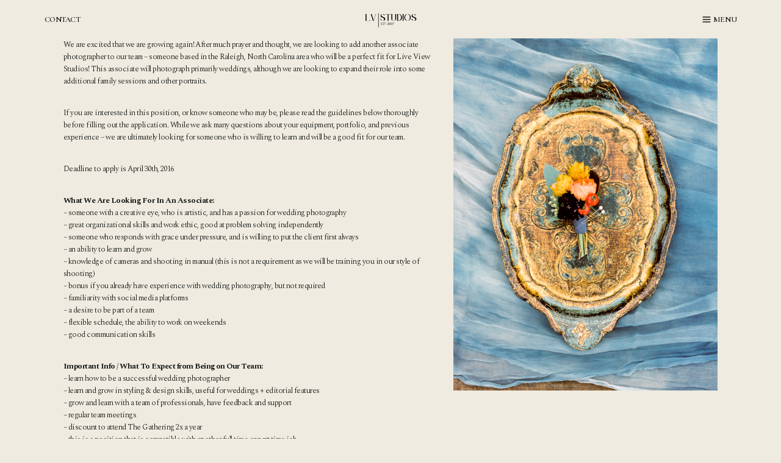

--- FILE ---
content_type: text/html; charset=UTF-8
request_url: https://www.liveviewstudios.com/associate-photographer-application/
body_size: 150798
content:
<!doctype html>
<html lang="en-US" class="no-js" itemtype="https://schema.org/WebPage" itemscope>
<head>
	<meta charset="UTF-8">
	<meta name="viewport" content="width=device-width, initial-scale=1, minimum-scale=1">
	<meta name='robots' content='index, follow, max-image-preview:large, max-snippet:-1, max-video-preview:-1' />

	<!-- This site is optimized with the Yoast SEO plugin v26.6 - https://yoast.com/wordpress/plugins/seo/ -->
	<title>Associate Photographer Application - Live View Studios</title>
	<link rel="canonical" href="https://www.staging.liveviewstudios.com/associate-photographer-application/" />
	<meta property="og:locale" content="en_US" />
	<meta property="og:type" content="article" />
	<meta property="og:title" content="Associate Photographer Application - Live View Studios" />
	<meta property="og:description" content="We are excited that we are growing again! After much prayer and thought, we are looking to add another associate photographer to our team &#8211; someone based in the Raleigh, North Carolina area who will be a perfect fit for Live View Studios! This associate will photograph primarily weddings, although we are looking to expand their role..." />
	<meta property="og:url" content="https://www.staging.liveviewstudios.com/associate-photographer-application/" />
	<meta property="og:site_name" content="Live View Studios" />
	<meta property="article:publisher" content="http://facebook.com/liveviewstudios" />
	<meta property="article:modified_time" content="2022-04-16T16:03:33+00:00" />
	<meta property="og:image" content="https://www.liveviewstudios.com/wp-content/uploads/2016/03/2015-11-14TheFilmGathering1-015.jpg" />
	<meta name="twitter:card" content="summary_large_image" />
	<meta name="twitter:site" content="@liveviewstudios" />
	<meta name="twitter:label1" content="Est. reading time" />
	<meta name="twitter:data1" content="3 minutes" />
	<script type="application/ld+json" class="yoast-schema-graph">{"@context":"https://schema.org","@graph":[{"@type":"WebPage","@id":"https://www.staging.liveviewstudios.com/associate-photographer-application/","url":"https://www.staging.liveviewstudios.com/associate-photographer-application/","name":"Associate Photographer Application - Live View Studios","isPartOf":{"@id":"https://www.staging.liveviewstudios.com/#website"},"primaryImageOfPage":{"@id":"https://www.staging.liveviewstudios.com/associate-photographer-application/#primaryimage"},"image":{"@id":"https://www.staging.liveviewstudios.com/associate-photographer-application/#primaryimage"},"thumbnailUrl":"https://www.liveviewstudios.com/wp-content/uploads/2016/03/2015-11-14TheFilmGathering1-015.jpg","datePublished":"2016-03-11T22:20:35+00:00","dateModified":"2022-04-16T16:03:33+00:00","inLanguage":"en-US","potentialAction":[{"@type":"ReadAction","target":["https://www.staging.liveviewstudios.com/associate-photographer-application/"]}]},{"@type":"ImageObject","inLanguage":"en-US","@id":"https://www.staging.liveviewstudios.com/associate-photographer-application/#primaryimage","url":"https://www.liveviewstudios.com/wp-content/uploads/2016/03/2015-11-14TheFilmGathering1-015.jpg","contentUrl":"https://www.liveviewstudios.com/wp-content/uploads/2016/03/2015-11-14TheFilmGathering1-015.jpg"},{"@type":"WebSite","@id":"https://www.staging.liveviewstudios.com/#website","url":"https://www.staging.liveviewstudios.com/","name":"Live View Studios","description":"","publisher":{"@id":"https://www.staging.liveviewstudios.com/#organization"},"potentialAction":[{"@type":"SearchAction","target":{"@type":"EntryPoint","urlTemplate":"https://www.staging.liveviewstudios.com/?s={search_term_string}"},"query-input":{"@type":"PropertyValueSpecification","valueRequired":true,"valueName":"search_term_string"}}],"inLanguage":"en-US"},{"@type":"Organization","@id":"https://www.staging.liveviewstudios.com/#organization","name":"Live View Studios","url":"https://www.staging.liveviewstudios.com/","logo":{"@type":"ImageObject","inLanguage":"en-US","@id":"https://www.staging.liveviewstudios.com/#/schema/logo/image/","url":"https://www.liveviewstudios.com/wp-content/uploads/2025/03/cropped-BW-Transparent-Horizontal-1.png","contentUrl":"https://www.liveviewstudios.com/wp-content/uploads/2025/03/cropped-BW-Transparent-Horizontal-1.png","width":1170,"height":409,"caption":"Live View Studios"},"image":{"@id":"https://www.staging.liveviewstudios.com/#/schema/logo/image/"},"sameAs":["http://facebook.com/liveviewstudios","https://x.com/liveviewstudios"]}]}</script>
	<!-- / Yoast SEO plugin. -->


<link rel="alternate" type="application/rss+xml" title="Live View Studios &raquo; Feed" href="https://www.liveviewstudios.com/feed/" />
<link rel="alternate" type="application/rss+xml" title="Live View Studios &raquo; Comments Feed" href="https://www.liveviewstudios.com/comments/feed/" />
			<script>document.documentElement.classList.remove( 'no-js' );</script>
			<link rel="alternate" title="oEmbed (JSON)" type="application/json+oembed" href="https://www.liveviewstudios.com/wp-json/oembed/1.0/embed?url=https%3A%2F%2Fwww.liveviewstudios.com%2Fassociate-photographer-application%2F" />
<link rel="alternate" title="oEmbed (XML)" type="text/xml+oembed" href="https://www.liveviewstudios.com/wp-json/oembed/1.0/embed?url=https%3A%2F%2Fwww.liveviewstudios.com%2Fassociate-photographer-application%2F&#038;format=xml" />
<style id='wp-img-auto-sizes-contain-inline-css'>
img:is([sizes=auto i],[sizes^="auto," i]){contain-intrinsic-size:3000px 1500px}
/*# sourceURL=wp-img-auto-sizes-contain-inline-css */
</style>
<link rel='stylesheet' id='sbi_styles-css' href='https://www.liveviewstudios.com/wp-content/plugins/instagram-feed/css/sbi-styles.min.css?ver=6.10.0' media='all' />
<style id='wp-emoji-styles-inline-css'>

	img.wp-smiley, img.emoji {
		display: inline !important;
		border: none !important;
		box-shadow: none !important;
		height: 1em !important;
		width: 1em !important;
		margin: 0 0.07em !important;
		vertical-align: -0.1em !important;
		background: none !important;
		padding: 0 !important;
	}
/*# sourceURL=wp-emoji-styles-inline-css */
</style>
<style id='wp-block-library-inline-css'>
:root{--wp-block-synced-color:#7a00df;--wp-block-synced-color--rgb:122,0,223;--wp-bound-block-color:var(--wp-block-synced-color);--wp-editor-canvas-background:#ddd;--wp-admin-theme-color:#007cba;--wp-admin-theme-color--rgb:0,124,186;--wp-admin-theme-color-darker-10:#006ba1;--wp-admin-theme-color-darker-10--rgb:0,107,160.5;--wp-admin-theme-color-darker-20:#005a87;--wp-admin-theme-color-darker-20--rgb:0,90,135;--wp-admin-border-width-focus:2px}@media (min-resolution:192dpi){:root{--wp-admin-border-width-focus:1.5px}}.wp-element-button{cursor:pointer}:root .has-very-light-gray-background-color{background-color:#eee}:root .has-very-dark-gray-background-color{background-color:#313131}:root .has-very-light-gray-color{color:#eee}:root .has-very-dark-gray-color{color:#313131}:root .has-vivid-green-cyan-to-vivid-cyan-blue-gradient-background{background:linear-gradient(135deg,#00d084,#0693e3)}:root .has-purple-crush-gradient-background{background:linear-gradient(135deg,#34e2e4,#4721fb 50%,#ab1dfe)}:root .has-hazy-dawn-gradient-background{background:linear-gradient(135deg,#faaca8,#dad0ec)}:root .has-subdued-olive-gradient-background{background:linear-gradient(135deg,#fafae1,#67a671)}:root .has-atomic-cream-gradient-background{background:linear-gradient(135deg,#fdd79a,#004a59)}:root .has-nightshade-gradient-background{background:linear-gradient(135deg,#330968,#31cdcf)}:root .has-midnight-gradient-background{background:linear-gradient(135deg,#020381,#2874fc)}:root{--wp--preset--font-size--normal:16px;--wp--preset--font-size--huge:42px}.has-regular-font-size{font-size:1em}.has-larger-font-size{font-size:2.625em}.has-normal-font-size{font-size:var(--wp--preset--font-size--normal)}.has-huge-font-size{font-size:var(--wp--preset--font-size--huge)}.has-text-align-center{text-align:center}.has-text-align-left{text-align:left}.has-text-align-right{text-align:right}.has-fit-text{white-space:nowrap!important}#end-resizable-editor-section{display:none}.aligncenter{clear:both}.items-justified-left{justify-content:flex-start}.items-justified-center{justify-content:center}.items-justified-right{justify-content:flex-end}.items-justified-space-between{justify-content:space-between}.screen-reader-text{border:0;clip-path:inset(50%);height:1px;margin:-1px;overflow:hidden;padding:0;position:absolute;width:1px;word-wrap:normal!important}.screen-reader-text:focus{background-color:#ddd;clip-path:none;color:#444;display:block;font-size:1em;height:auto;left:5px;line-height:normal;padding:15px 23px 14px;text-decoration:none;top:5px;width:auto;z-index:100000}html :where(.has-border-color){border-style:solid}html :where([style*=border-top-color]){border-top-style:solid}html :where([style*=border-right-color]){border-right-style:solid}html :where([style*=border-bottom-color]){border-bottom-style:solid}html :where([style*=border-left-color]){border-left-style:solid}html :where([style*=border-width]){border-style:solid}html :where([style*=border-top-width]){border-top-style:solid}html :where([style*=border-right-width]){border-right-style:solid}html :where([style*=border-bottom-width]){border-bottom-style:solid}html :where([style*=border-left-width]){border-left-style:solid}html :where(img[class*=wp-image-]){height:auto;max-width:100%}:where(figure){margin:0 0 1em}html :where(.is-position-sticky){--wp-admin--admin-bar--position-offset:var(--wp-admin--admin-bar--height,0px)}@media screen and (max-width:600px){html :where(.is-position-sticky){--wp-admin--admin-bar--position-offset:0px}}

/*# sourceURL=wp-block-library-inline-css */
</style><style id='wp-block-heading-inline-css'>
h1:where(.wp-block-heading).has-background,h2:where(.wp-block-heading).has-background,h3:where(.wp-block-heading).has-background,h4:where(.wp-block-heading).has-background,h5:where(.wp-block-heading).has-background,h6:where(.wp-block-heading).has-background{padding:1.25em 2.375em}h1.has-text-align-left[style*=writing-mode]:where([style*=vertical-lr]),h1.has-text-align-right[style*=writing-mode]:where([style*=vertical-rl]),h2.has-text-align-left[style*=writing-mode]:where([style*=vertical-lr]),h2.has-text-align-right[style*=writing-mode]:where([style*=vertical-rl]),h3.has-text-align-left[style*=writing-mode]:where([style*=vertical-lr]),h3.has-text-align-right[style*=writing-mode]:where([style*=vertical-rl]),h4.has-text-align-left[style*=writing-mode]:where([style*=vertical-lr]),h4.has-text-align-right[style*=writing-mode]:where([style*=vertical-rl]),h5.has-text-align-left[style*=writing-mode]:where([style*=vertical-lr]),h5.has-text-align-right[style*=writing-mode]:where([style*=vertical-rl]),h6.has-text-align-left[style*=writing-mode]:where([style*=vertical-lr]),h6.has-text-align-right[style*=writing-mode]:where([style*=vertical-rl]){rotate:180deg}
/*# sourceURL=https://www.liveviewstudios.com/wp-includes/blocks/heading/style.min.css */
</style>
<style id='global-styles-inline-css'>
:root{--wp--preset--aspect-ratio--square: 1;--wp--preset--aspect-ratio--4-3: 4/3;--wp--preset--aspect-ratio--3-4: 3/4;--wp--preset--aspect-ratio--3-2: 3/2;--wp--preset--aspect-ratio--2-3: 2/3;--wp--preset--aspect-ratio--16-9: 16/9;--wp--preset--aspect-ratio--9-16: 9/16;--wp--preset--color--black: #000000;--wp--preset--color--cyan-bluish-gray: #abb8c3;--wp--preset--color--white: #ffffff;--wp--preset--color--pale-pink: #f78da7;--wp--preset--color--vivid-red: #cf2e2e;--wp--preset--color--luminous-vivid-orange: #ff6900;--wp--preset--color--luminous-vivid-amber: #fcb900;--wp--preset--color--light-green-cyan: #7bdcb5;--wp--preset--color--vivid-green-cyan: #00d084;--wp--preset--color--pale-cyan-blue: #8ed1fc;--wp--preset--color--vivid-cyan-blue: #0693e3;--wp--preset--color--vivid-purple: #9b51e0;--wp--preset--color--theme-palette-1: var(--global-palette1);--wp--preset--color--theme-palette-2: var(--global-palette2);--wp--preset--color--theme-palette-3: var(--global-palette3);--wp--preset--color--theme-palette-4: var(--global-palette4);--wp--preset--color--theme-palette-5: var(--global-palette5);--wp--preset--color--theme-palette-6: var(--global-palette6);--wp--preset--color--theme-palette-7: var(--global-palette7);--wp--preset--color--theme-palette-8: var(--global-palette8);--wp--preset--color--theme-palette-9: var(--global-palette9);--wp--preset--color--theme-palette-10: var(--global-palette10);--wp--preset--color--theme-palette-11: var(--global-palette11);--wp--preset--color--theme-palette-12: var(--global-palette12);--wp--preset--color--theme-palette-13: var(--global-palette13);--wp--preset--color--theme-palette-14: var(--global-palette14);--wp--preset--color--theme-palette-15: var(--global-palette15);--wp--preset--gradient--vivid-cyan-blue-to-vivid-purple: linear-gradient(135deg,rgb(6,147,227) 0%,rgb(155,81,224) 100%);--wp--preset--gradient--light-green-cyan-to-vivid-green-cyan: linear-gradient(135deg,rgb(122,220,180) 0%,rgb(0,208,130) 100%);--wp--preset--gradient--luminous-vivid-amber-to-luminous-vivid-orange: linear-gradient(135deg,rgb(252,185,0) 0%,rgb(255,105,0) 100%);--wp--preset--gradient--luminous-vivid-orange-to-vivid-red: linear-gradient(135deg,rgb(255,105,0) 0%,rgb(207,46,46) 100%);--wp--preset--gradient--very-light-gray-to-cyan-bluish-gray: linear-gradient(135deg,rgb(238,238,238) 0%,rgb(169,184,195) 100%);--wp--preset--gradient--cool-to-warm-spectrum: linear-gradient(135deg,rgb(74,234,220) 0%,rgb(151,120,209) 20%,rgb(207,42,186) 40%,rgb(238,44,130) 60%,rgb(251,105,98) 80%,rgb(254,248,76) 100%);--wp--preset--gradient--blush-light-purple: linear-gradient(135deg,rgb(255,206,236) 0%,rgb(152,150,240) 100%);--wp--preset--gradient--blush-bordeaux: linear-gradient(135deg,rgb(254,205,165) 0%,rgb(254,45,45) 50%,rgb(107,0,62) 100%);--wp--preset--gradient--luminous-dusk: linear-gradient(135deg,rgb(255,203,112) 0%,rgb(199,81,192) 50%,rgb(65,88,208) 100%);--wp--preset--gradient--pale-ocean: linear-gradient(135deg,rgb(255,245,203) 0%,rgb(182,227,212) 50%,rgb(51,167,181) 100%);--wp--preset--gradient--electric-grass: linear-gradient(135deg,rgb(202,248,128) 0%,rgb(113,206,126) 100%);--wp--preset--gradient--midnight: linear-gradient(135deg,rgb(2,3,129) 0%,rgb(40,116,252) 100%);--wp--preset--font-size--small: var(--global-font-size-small);--wp--preset--font-size--medium: var(--global-font-size-medium);--wp--preset--font-size--large: var(--global-font-size-large);--wp--preset--font-size--x-large: 42px;--wp--preset--font-size--larger: var(--global-font-size-larger);--wp--preset--font-size--xxlarge: var(--global-font-size-xxlarge);--wp--preset--spacing--20: 0.44rem;--wp--preset--spacing--30: 0.67rem;--wp--preset--spacing--40: 1rem;--wp--preset--spacing--50: 1.5rem;--wp--preset--spacing--60: 2.25rem;--wp--preset--spacing--70: 3.38rem;--wp--preset--spacing--80: 5.06rem;--wp--preset--shadow--natural: 6px 6px 9px rgba(0, 0, 0, 0.2);--wp--preset--shadow--deep: 12px 12px 50px rgba(0, 0, 0, 0.4);--wp--preset--shadow--sharp: 6px 6px 0px rgba(0, 0, 0, 0.2);--wp--preset--shadow--outlined: 6px 6px 0px -3px rgb(255, 255, 255), 6px 6px rgb(0, 0, 0);--wp--preset--shadow--crisp: 6px 6px 0px rgb(0, 0, 0);}:where(.is-layout-flex){gap: 0.5em;}:where(.is-layout-grid){gap: 0.5em;}body .is-layout-flex{display: flex;}.is-layout-flex{flex-wrap: wrap;align-items: center;}.is-layout-flex > :is(*, div){margin: 0;}body .is-layout-grid{display: grid;}.is-layout-grid > :is(*, div){margin: 0;}:where(.wp-block-columns.is-layout-flex){gap: 2em;}:where(.wp-block-columns.is-layout-grid){gap: 2em;}:where(.wp-block-post-template.is-layout-flex){gap: 1.25em;}:where(.wp-block-post-template.is-layout-grid){gap: 1.25em;}.has-black-color{color: var(--wp--preset--color--black) !important;}.has-cyan-bluish-gray-color{color: var(--wp--preset--color--cyan-bluish-gray) !important;}.has-white-color{color: var(--wp--preset--color--white) !important;}.has-pale-pink-color{color: var(--wp--preset--color--pale-pink) !important;}.has-vivid-red-color{color: var(--wp--preset--color--vivid-red) !important;}.has-luminous-vivid-orange-color{color: var(--wp--preset--color--luminous-vivid-orange) !important;}.has-luminous-vivid-amber-color{color: var(--wp--preset--color--luminous-vivid-amber) !important;}.has-light-green-cyan-color{color: var(--wp--preset--color--light-green-cyan) !important;}.has-vivid-green-cyan-color{color: var(--wp--preset--color--vivid-green-cyan) !important;}.has-pale-cyan-blue-color{color: var(--wp--preset--color--pale-cyan-blue) !important;}.has-vivid-cyan-blue-color{color: var(--wp--preset--color--vivid-cyan-blue) !important;}.has-vivid-purple-color{color: var(--wp--preset--color--vivid-purple) !important;}.has-black-background-color{background-color: var(--wp--preset--color--black) !important;}.has-cyan-bluish-gray-background-color{background-color: var(--wp--preset--color--cyan-bluish-gray) !important;}.has-white-background-color{background-color: var(--wp--preset--color--white) !important;}.has-pale-pink-background-color{background-color: var(--wp--preset--color--pale-pink) !important;}.has-vivid-red-background-color{background-color: var(--wp--preset--color--vivid-red) !important;}.has-luminous-vivid-orange-background-color{background-color: var(--wp--preset--color--luminous-vivid-orange) !important;}.has-luminous-vivid-amber-background-color{background-color: var(--wp--preset--color--luminous-vivid-amber) !important;}.has-light-green-cyan-background-color{background-color: var(--wp--preset--color--light-green-cyan) !important;}.has-vivid-green-cyan-background-color{background-color: var(--wp--preset--color--vivid-green-cyan) !important;}.has-pale-cyan-blue-background-color{background-color: var(--wp--preset--color--pale-cyan-blue) !important;}.has-vivid-cyan-blue-background-color{background-color: var(--wp--preset--color--vivid-cyan-blue) !important;}.has-vivid-purple-background-color{background-color: var(--wp--preset--color--vivid-purple) !important;}.has-black-border-color{border-color: var(--wp--preset--color--black) !important;}.has-cyan-bluish-gray-border-color{border-color: var(--wp--preset--color--cyan-bluish-gray) !important;}.has-white-border-color{border-color: var(--wp--preset--color--white) !important;}.has-pale-pink-border-color{border-color: var(--wp--preset--color--pale-pink) !important;}.has-vivid-red-border-color{border-color: var(--wp--preset--color--vivid-red) !important;}.has-luminous-vivid-orange-border-color{border-color: var(--wp--preset--color--luminous-vivid-orange) !important;}.has-luminous-vivid-amber-border-color{border-color: var(--wp--preset--color--luminous-vivid-amber) !important;}.has-light-green-cyan-border-color{border-color: var(--wp--preset--color--light-green-cyan) !important;}.has-vivid-green-cyan-border-color{border-color: var(--wp--preset--color--vivid-green-cyan) !important;}.has-pale-cyan-blue-border-color{border-color: var(--wp--preset--color--pale-cyan-blue) !important;}.has-vivid-cyan-blue-border-color{border-color: var(--wp--preset--color--vivid-cyan-blue) !important;}.has-vivid-purple-border-color{border-color: var(--wp--preset--color--vivid-purple) !important;}.has-vivid-cyan-blue-to-vivid-purple-gradient-background{background: var(--wp--preset--gradient--vivid-cyan-blue-to-vivid-purple) !important;}.has-light-green-cyan-to-vivid-green-cyan-gradient-background{background: var(--wp--preset--gradient--light-green-cyan-to-vivid-green-cyan) !important;}.has-luminous-vivid-amber-to-luminous-vivid-orange-gradient-background{background: var(--wp--preset--gradient--luminous-vivid-amber-to-luminous-vivid-orange) !important;}.has-luminous-vivid-orange-to-vivid-red-gradient-background{background: var(--wp--preset--gradient--luminous-vivid-orange-to-vivid-red) !important;}.has-very-light-gray-to-cyan-bluish-gray-gradient-background{background: var(--wp--preset--gradient--very-light-gray-to-cyan-bluish-gray) !important;}.has-cool-to-warm-spectrum-gradient-background{background: var(--wp--preset--gradient--cool-to-warm-spectrum) !important;}.has-blush-light-purple-gradient-background{background: var(--wp--preset--gradient--blush-light-purple) !important;}.has-blush-bordeaux-gradient-background{background: var(--wp--preset--gradient--blush-bordeaux) !important;}.has-luminous-dusk-gradient-background{background: var(--wp--preset--gradient--luminous-dusk) !important;}.has-pale-ocean-gradient-background{background: var(--wp--preset--gradient--pale-ocean) !important;}.has-electric-grass-gradient-background{background: var(--wp--preset--gradient--electric-grass) !important;}.has-midnight-gradient-background{background: var(--wp--preset--gradient--midnight) !important;}.has-small-font-size{font-size: var(--wp--preset--font-size--small) !important;}.has-medium-font-size{font-size: var(--wp--preset--font-size--medium) !important;}.has-large-font-size{font-size: var(--wp--preset--font-size--large) !important;}.has-x-large-font-size{font-size: var(--wp--preset--font-size--x-large) !important;}
/*# sourceURL=global-styles-inline-css */
</style>
<style id='core-block-supports-inline-css'>
.wp-elements-495d3cb161c2292c6323d9bc1da0c3a6 a:where(:not(.wp-element-button)){color:var(--wp--preset--color--theme-palette-9);}
/*# sourceURL=core-block-supports-inline-css */
</style>

<style id='classic-theme-styles-inline-css'>
/*! This file is auto-generated */
.wp-block-button__link{color:#fff;background-color:#32373c;border-radius:9999px;box-shadow:none;text-decoration:none;padding:calc(.667em + 2px) calc(1.333em + 2px);font-size:1.125em}.wp-block-file__button{background:#32373c;color:#fff;text-decoration:none}
/*# sourceURL=/wp-includes/css/classic-themes.min.css */
</style>
<link rel='stylesheet' id='kadence-global-css' href='https://www.liveviewstudios.com/wp-content/themes/kadence/assets/css/global.min.css?ver=1767132795' media='all' />
<style id='kadence-global-inline-css'>
/* Kadence Base CSS */
:root{--global-palette1:#685a3a;--global-palette2:#685a3a;--global-palette3:#000000;--global-palette4:#161916;--global-palette5:#161916;--global-palette6:#161916;--global-palette7:#d1ccc0;--global-palette8:#efebe0;--global-palette9:#ffffff;--global-palette10:oklch(from var(--global-palette1) calc(l + 0.10 * (1 - l)) calc(c * 1.00) calc(h + 180) / 100%);--global-palette11:#13612e;--global-palette12:#1159af;--global-palette13:#b82105;--global-palette14:#f7630c;--global-palette15:#f5a524;--global-palette9rgb:255, 255, 255;--global-palette-highlight:var(--global-palette6);--global-palette-highlight-alt:var(--global-palette1);--global-palette-highlight-alt2:var(--global-palette9);--global-palette-btn-bg:rgba(255,255,255,0);--global-palette-btn-bg-hover:var(--global-palette6);--global-palette-btn:var(--global-palette6);--global-palette-btn-hover:var(--global-palette9);--global-palette-btn-sec-bg:var(--global-palette7);--global-palette-btn-sec-bg-hover:var(--global-palette2);--global-palette-btn-sec:var(--global-palette3);--global-palette-btn-sec-hover:var(--global-palette9);--global-body-font-family:Spectral, serif;--global-heading-font-family:'Cormorant Garamond', serif;--global-primary-nav-font-family:inherit;--global-fallback-font:sans-serif;--global-display-fallback-font:sans-serif;--global-content-width:75rem;--global-content-wide-width:calc(75rem + 10rem);--global-content-narrow-width:60rem;--global-content-edge-padding:4rem;--global-content-boxed-padding:0rem;--global-calc-content-width:calc(75rem - var(--global-content-edge-padding) - var(--global-content-edge-padding) );--wp--style--global--content-size:var(--global-calc-content-width);}.wp-site-blocks{--global-vw:calc( 100vw - ( 0.5 * var(--scrollbar-offset)));}body{background:var(--global-palette8);}body, input, select, optgroup, textarea{font-style:normal;font-weight:300;font-size:0.8rem;line-height:1.6;letter-spacing:-0.04em;font-family:var(--global-body-font-family);color:var(--global-palette6);}.content-bg, body.content-style-unboxed .site{background:rgba(255,255,255,0);}@media all and (max-width: 1024px){body{background:var(--global-palette8);}.content-bg, body.content-style-unboxed .site{background:rgba(255,255,255,0);}}@media all and (max-width: 767px){body{background:var(--global-palette8);}.content-bg, body.content-style-unboxed .site{background:rgba(255,255,255,0);}}h1,h2,h3,h4,h5,h6{font-family:var(--global-heading-font-family);}h1{font-style:normal;font-weight:400;font-size:3rem;line-height:1;letter-spacing:-0.02em;font-family:var(--global-heading-font-family, inherit);color:var(--global-palette6);}h2{font-style:normal;font-weight:400;font-size:2.5rem;line-height:1;letter-spacing:-0.02em;font-family:var(--global-heading-font-family, inherit);color:var(--global-palette6);}h3{font-style:normal;font-weight:400;font-size:1.875rem;line-height:1;letter-spacing:-0.01em;font-family:var(--global-heading-font-family, inherit);color:var(--global-palette6);}h4{font-style:normal;font-weight:400;font-size:1.5rem;line-height:1.4;letter-spacing:-0.03em;font-family:var(--global-heading-font-family, inherit);color:var(--global-palette6);}h5{font-style:normal;font-weight:400;font-size:1.25rem;line-height:1.4;letter-spacing:-0.03em;font-family:var(--global-heading-font-family, inherit);color:var(--global-palette6);}h6{font-style:normal;font-weight:normal;font-size:0.75rem;line-height:1.4;letter-spacing:0.2em;font-family:Poppins, sans-serif;color:var(--global-palette6);}.entry-hero .kadence-breadcrumbs{max-width:75rem;}.site-container, .site-header-row-layout-contained, .site-footer-row-layout-contained, .entry-hero-layout-contained, .comments-area, .alignfull > .wp-block-cover__inner-container, .alignwide > .wp-block-cover__inner-container{max-width:var(--global-content-width);}.content-width-narrow .content-container.site-container, .content-width-narrow .hero-container.site-container{max-width:var(--global-content-narrow-width);}@media all and (min-width: 85rem){.wp-site-blocks .content-container  .alignwide{margin-left:-5rem;margin-right:-5rem;width:unset;max-width:unset;}}@media all and (min-width: 70rem){.content-width-narrow .wp-site-blocks .content-container .alignwide{margin-left:-5rem;margin-right:-5rem;width:unset;max-width:unset;}}.content-style-boxed .wp-site-blocks .entry-content .alignwide{margin-left:calc( -1 * var( --global-content-boxed-padding ) );margin-right:calc( -1 * var( --global-content-boxed-padding ) );}.content-area{margin-top:2rem;margin-bottom:2rem;}@media all and (max-width: 1024px){.content-area{margin-top:2rem;margin-bottom:2rem;}}@media all and (max-width: 767px){.content-area{margin-top:2rem;margin-bottom:2rem;}}@media all and (max-width: 1024px){:root{--global-content-edge-padding:3rem;--global-content-boxed-padding:0rem;}}@media all and (max-width: 767px){:root{--global-content-edge-padding:2rem;--global-content-boxed-padding:0rem;}}.entry-content-wrap{padding:0rem;}@media all and (max-width: 1024px){.entry-content-wrap{padding:0rem;}}@media all and (max-width: 767px){.entry-content-wrap{padding:0rem;}}.entry.single-entry{box-shadow:0px 0px 0px 0px rgba(0,0,0,0.05);}.entry.loop-entry{box-shadow:0px 0px 0px 0px rgba(0,0,0,0.05);}.loop-entry .entry-content-wrap{padding:2rem;}@media all and (max-width: 1024px){.loop-entry .entry-content-wrap{padding:2rem;}}@media all and (max-width: 767px){.loop-entry .entry-content-wrap{padding:1.5rem;}}button, .button, .wp-block-button__link, input[type="button"], input[type="reset"], input[type="submit"], .fl-button, .elementor-button-wrapper .elementor-button, .wc-block-components-checkout-place-order-button, .wc-block-cart__submit{font-style:normal;font-weight:normal;font-size:0.8rem;line-height:1;font-family:Poppins, sans-serif;border-radius:0px;padding:1rem 2rem 1rem 2rem;border:1px solid currentColor;border-color:var(--global-palette6);box-shadow:0px 0px 0px 0px rgba(0,0,0,0);}.wp-block-button.is-style-outline .wp-block-button__link{padding:1rem 2rem 1rem 2rem;}button:hover, button:focus, button:active, .button:hover, .button:focus, .button:active, .wp-block-button__link:hover, .wp-block-button__link:focus, .wp-block-button__link:active, input[type="button"]:hover, input[type="button"]:focus, input[type="button"]:active, input[type="reset"]:hover, input[type="reset"]:focus, input[type="reset"]:active, input[type="submit"]:hover, input[type="submit"]:focus, input[type="submit"]:active, .elementor-button-wrapper .elementor-button:hover, .elementor-button-wrapper .elementor-button:focus, .elementor-button-wrapper .elementor-button:active, .wc-block-cart__submit:hover{border-color:var(--global-palette6);box-shadow:0px 0px 0px 0px rgba(0,0,0,0.1);}.kb-button.kb-btn-global-outline.kb-btn-global-inherit{padding-top:calc(1rem - 2px);padding-right:calc(2rem - 2px);padding-bottom:calc(1rem - 2px);padding-left:calc(2rem - 2px);}@media all and (max-width: 1024px){button, .button, .wp-block-button__link, input[type="button"], input[type="reset"], input[type="submit"], .fl-button, .elementor-button-wrapper .elementor-button, .wc-block-components-checkout-place-order-button, .wc-block-cart__submit{border-color:var(--global-palette6);}}@media all and (max-width: 767px){button, .button, .wp-block-button__link, input[type="button"], input[type="reset"], input[type="submit"], .fl-button, .elementor-button-wrapper .elementor-button, .wc-block-components-checkout-place-order-button, .wc-block-cart__submit{border-color:var(--global-palette6);}}button.button-style-secondary, .button.button-style-secondary, .wp-block-button__link.button-style-secondary, input[type="button"].button-style-secondary, input[type="reset"].button-style-secondary, input[type="submit"].button-style-secondary, .fl-button.button-style-secondary, .elementor-button-wrapper .elementor-button.button-style-secondary, .wc-block-components-checkout-place-order-button.button-style-secondary, .wc-block-cart__submit.button-style-secondary{font-style:normal;font-weight:normal;font-size:0.8rem;line-height:1;font-family:Poppins, sans-serif;}@media all and (max-width: 1024px){.mobile-transparent-header .entry-hero .entry-hero-container-inner{padding-top:1px;}}@media all and (max-width: 767px){.mobile-transparent-header .entry-hero .entry-hero-container-inner{padding-top:1px;}}#kt-scroll-up-reader, #kt-scroll-up{border:0.5px solid currentColor;border-radius:0px 0px 0px 0px;color:var(--global-palette6);background:rgba(255,255,255,0);border-color:var(--global-palette6);bottom:1rem;font-size:1rem;padding:0.4rem 0.4rem 0.4rem 0.4rem;}#kt-scroll-up-reader.scroll-up-side-right, #kt-scroll-up.scroll-up-side-right{right:1rem;}#kt-scroll-up-reader.scroll-up-side-left, #kt-scroll-up.scroll-up-side-left{left:1rem;}@media all and (hover: hover){#kt-scroll-up-reader:hover, #kt-scroll-up:hover{color:rgba(22,25,22,0.5);background:rgba(255,255,255,0);border-color:var(--global-palette6);}}.entry-hero.page-hero-section .entry-header{min-height:200px;}.entry-author-style-center{padding-top:var(--global-md-spacing);border-top:1px solid var(--global-gray-500);}.entry-author-style-center .entry-author-avatar, .entry-meta .author-avatar{display:none;}.entry-author-style-normal .entry-author-profile{padding-left:0px;}#comments .comment-meta{margin-left:0px;}.loop-entry.type-post h2.entry-title{font-style:normal;font-size:1.25rem;color:var(--global-palette6);}.loop-entry.type-post .entry-taxonomies{font-style:normal;font-size:0.75rem;}.loop-entry.type-post .entry-taxonomies, .loop-entry.type-post .entry-taxonomies a{color:var(--global-palette6);}.loop-entry.type-post .entry-taxonomies .category-style-pill a{background:var(--global-palette6);}.loop-entry.type-post .entry-taxonomies a:hover{color:rgba(22,25,22,0.7);}.loop-entry.type-post .entry-taxonomies .category-style-pill a:hover{background:rgba(22,25,22,0.7);}.loop-entry.type-post .entry-meta{font-style:normal;font-size:0.75rem;}.loop-entry.type-post .entry-meta{color:var(--global-palette6);}.loop-entry.type-post .entry-meta a:hover{color:rgba(22,25,22,0.7);}
/* Kadence Header CSS */
.wp-site-blocks #mobile-header{display:block;}.wp-site-blocks #main-header{display:none;}@media all and (min-width: 4000px){.wp-site-blocks #mobile-header{display:none;}.wp-site-blocks #main-header{display:block;}}@media all and (max-width: 3999px){.mobile-transparent-header #masthead{position:absolute;left:0px;right:0px;z-index:100;}.kadence-scrollbar-fixer.mobile-transparent-header #masthead{right:var(--scrollbar-offset,0);}.mobile-transparent-header #masthead, .mobile-transparent-header .site-top-header-wrap .site-header-row-container-inner, .mobile-transparent-header .site-main-header-wrap .site-header-row-container-inner, .mobile-transparent-header .site-bottom-header-wrap .site-header-row-container-inner{background:transparent;}.site-header-row-tablet-layout-fullwidth, .site-header-row-tablet-layout-standard{padding:0px;}}@media all and (min-width: 4000px){.transparent-header #masthead{position:absolute;left:0px;right:0px;z-index:100;}.transparent-header.kadence-scrollbar-fixer #masthead{right:var(--scrollbar-offset,0);}.transparent-header #masthead, .transparent-header .site-top-header-wrap .site-header-row-container-inner, .transparent-header .site-main-header-wrap .site-header-row-container-inner, .transparent-header .site-bottom-header-wrap .site-header-row-container-inner{background:transparent;}}.site-branding a.brand img{max-width:120px;}.site-branding a.brand img.svg-logo-image{width:120px;}@media all and (max-width: 3999px){.site-branding a.brand img{max-width:90px;}.site-branding a.brand img.svg-logo-image{width:90px;}}@media all and (max-width: 767px){.site-branding a.brand img{max-width:90px;}.site-branding a.brand img.svg-logo-image{width:90px;}}.site-branding{padding:0px 0px 0px 0px;}#masthead, #masthead .kadence-sticky-header.item-is-fixed:not(.item-at-start):not(.site-header-row-container):not(.site-main-header-wrap), #masthead .kadence-sticky-header.item-is-fixed:not(.item-at-start) > .site-header-row-container-inner{background:rgba(255,255,255,0);}@media all and (max-width: 3999px){#masthead, #masthead .kadence-sticky-header.item-is-fixed:not(.item-at-start):not(.site-header-row-container):not(.site-main-header-wrap), #masthead .kadence-sticky-header.item-is-fixed:not(.item-at-start) > .site-header-row-container-inner{background:rgba(255,255,255,0);}}@media all and (max-width: 767px){#masthead, #masthead .kadence-sticky-header.item-is-fixed:not(.item-at-start):not(.site-header-row-container):not(.site-main-header-wrap), #masthead .kadence-sticky-header.item-is-fixed:not(.item-at-start) > .site-header-row-container-inner{background:rgba(255,255,255,0);}}.site-main-header-wrap .site-header-row-container-inner{background:rgba(255,255,255,0);}.site-main-header-inner-wrap{min-height:1px;}@media all and (max-width: 3999px){.site-main-header-wrap .site-header-row-container-inner{background:rgba(255,255,255,0);}.site-main-header-inner-wrap{min-height:1px;}}@media all and (max-width: 767px){.site-main-header-wrap .site-header-row-container-inner{background:rgba(255,255,255,0);}.site-main-header-inner-wrap{min-height:1px;}}.site-main-header-wrap .site-header-row-container-inner>.site-container{padding:1rem 4rem 1rem 4rem;}@media all and (max-width: 3999px){.site-main-header-wrap .site-header-row-container-inner>.site-container{padding:1rem 4rem 1rem 4rem;}}@media all and (max-width: 767px){.site-main-header-wrap .site-header-row-container-inner>.site-container{padding:0.75rem 2rem 0.75rem 2rem;}}#masthead .kadence-sticky-header.item-is-fixed:not(.item-at-start) .site-branding a.brand .logo-icon, #masthead .kadence-sticky-header.item-is-fixed:not(.item-at-start) .site-branding a.brand .logo-icon{color:var(--global-palette6);}#masthead .kadence-sticky-header.item-is-fixed:not(.item-at-start):not(.site-header-row-container):not(.item-hidden-above):not(.site-main-header-wrap), #masthead .kadence-sticky-header.item-is-fixed:not(.item-at-start):not(.item-hidden-above) > .site-header-row-container-inner{background:rgba(239,235,224,0.7);}.site-main-header-wrap.site-header-row-container.site-header-focus-item.site-header-row-layout-standard.kadence-sticky-header.item-is-fixed.item-is-stuck, .site-header-upper-inner-wrap.kadence-sticky-header.item-is-fixed.item-is-stuck, .site-header-inner-wrap.kadence-sticky-header.item-is-fixed.item-is-stuck, .site-top-header-wrap.site-header-row-container.site-header-focus-item.site-header-row-layout-standard.kadence-sticky-header.item-is-fixed.item-is-stuck, .site-bottom-header-wrap.site-header-row-container.site-header-focus-item.site-header-row-layout-standard.kadence-sticky-header.item-is-fixed.item-is-stuck{box-shadow:0px 0px 0px 0px rgba(0,0,0,0);}@media all and (max-width: 3999px){#masthead .kadence-sticky-header.item-is-fixed:not(.item-at-start):not(.site-header-row-container):not(.item-hidden-above):not(.site-main-header-wrap), #masthead .kadence-sticky-header.item-is-fixed:not(.item-at-start):not(.item-hidden-above) > .site-header-row-container-inner{background:rgba(239,235,224,0.7);}}@media all and (max-width: 767px){#masthead .kadence-sticky-header.item-is-fixed:not(.item-at-start):not(.site-header-row-container):not(.item-hidden-above):not(.site-main-header-wrap), #masthead .kadence-sticky-header.item-is-fixed:not(.item-at-start):not(.item-hidden-above) > .site-header-row-container-inner{background:rgba(239,235,224,0.7);}}#masthead .kadence-sticky-header.item-is-fixed:not(.item-at-start) .site-branding .site-title, #masthead .kadence-sticky-header.item-is-fixed:not(.item-at-start) .site-branding .site-description{color:var(--global-palette6);}#masthead .kadence-sticky-header.item-is-fixed:not(.item-at-start) .header-menu-container > ul > li > a{color:var(--global-palette6);background:rgba(255,255,255,0);}#masthead .kadence-sticky-header.item-is-fixed:not(.item-at-start) .mobile-toggle-open-container .menu-toggle-open, #masthead .kadence-sticky-header.item-is-fixed:not(.item-at-start) .search-toggle-open-container .search-toggle-open{color:var(--global-palette6);}#masthead .kadence-sticky-header.item-is-fixed:not(.item-at-start) .header-menu-container > ul > li > a:hover{color:rgba(22,25,22,0.5);background:rgba(255,255,255,0);}#masthead .kadence-sticky-header.item-is-fixed:not(.item-at-start) .mobile-toggle-open-container .menu-toggle-open:hover, #masthead .kadence-sticky-header.item-is-fixed:not(.item-at-start) .mobile-toggle-open-container .menu-toggle-open:focus, #masthead .kadence-sticky-header.item-is-fixed:not(.item-at-start) .search-toggle-open-container .search-toggle-open:hover, #masthead .kadence-sticky-header.item-is-fixed:not(.item-at-start) .search-toggle-open-container .search-toggle-open:focus{color:rgba(22,25,22,0.5);}#masthead .kadence-sticky-header.item-is-fixed:not(.item-at-start) .header-menu-container > ul > li.current-menu-item > a, #masthead .kadence-sticky-header.item-is-fixed:not(.item-at-start) .header-menu-container > ul > li.current_page_item > a, #masthead .kadence-sticky-header.item-is-fixed:not(.item-at-start) .header-menu-container > ul > li.current_page_parent > a, #masthead .kadence-sticky-header.item-is-fixed:not(.item-at-start) .header-menu-container > ul > li.current_page_ancestor > a{color:var(--global-palette6);background:rgba(255,255,255,0);}#masthead .kadence-sticky-header.item-is-fixed:not(.item-at-start) .header-button, #masthead .kadence-sticky-header.item-is-fixed:not(.item-at-start) .mobile-header-button-wrap .mobile-header-button{color:var(--global-palette6);background:rgba(255,255,255,0);border-color:var(--global-palette6);}#masthead .kadence-sticky-header.item-is-fixed:not(.item-at-start) .header-button:hover, #masthead .kadence-sticky-header.item-is-fixed:not(.item-at-start) .mobile-header-button-wrap .mobile-header-button:hover{color:rgba(22,25,22,0.5);background:rgba(255,255,255,0);border-color:var(--global-palette6);}#masthead .kadence-sticky-header.item-is-fixed:not(.item-at-start) .header-social-wrap a.social-button, #masthead .kadence-sticky-header.item-is-fixed:not(.item-at-start) .header-mobile-social-wrap a.social-button{color:var(--global-palette6);background:rgba(255,255,255,0);border-color:var(--global-palette6);}#masthead .kadence-sticky-header.item-is-fixed:not(.item-at-start) .header-social-wrap a.social-button:hover, #masthead .kadence-sticky-header.item-is-fixed:not(.item-at-start) .header-mobile-social-wrap a.social-button:hover{color:rgba(22,25,22,0.5);background:rgba(255,255,255,0);border-color:var(--global-palette6);}#masthead .kadence-sticky-header.item-is-fixed:not(.item-at-start) .header-html, #masthead .kadence-sticky-header.item-is-fixed:not(.item-at-start) .mobile-html{color:var(--global-palette6);}#masthead .kadence-sticky-header.item-is-fixed:not(.item-at-start) .header-html a, #masthead .kadence-sticky-header.item-is-fixed:not(.item-at-start) .mobile-html a{color:var(--global-palette6);}#masthead .kadence-sticky-header.item-is-fixed:not(.item-at-start) .header-html a:hover, #masthead .kadence-sticky-header.item-is-fixed:not(.item-at-start) .mobile-html a:hover{color:rgba(22,25,22,0.5);}.header-navigation .header-menu-container ul ul.sub-menu, .header-navigation .header-menu-container ul ul.submenu{background:var(--global-palette3);box-shadow:0px 2px 13px 0px rgba(0,0,0,0.1);}.header-navigation .header-menu-container ul ul li.menu-item, .header-menu-container ul.menu > li.kadence-menu-mega-enabled > ul > li.menu-item > a{border-bottom:1px solid rgba(255,255,255,0.1);border-radius:0px 0px 0px 0px;}.header-navigation .header-menu-container ul ul li.menu-item > a{width:200px;padding-top:1em;padding-bottom:1em;color:var(--global-palette8);font-size:12px;}.header-navigation .header-menu-container ul ul li.menu-item > a:hover{color:var(--global-palette9);background:var(--global-palette4);border-radius:0px 0px 0px 0px;}.header-navigation .header-menu-container ul ul li.menu-item.current-menu-item > a{color:var(--global-palette9);background:var(--global-palette4);border-radius:0px 0px 0px 0px;}.mobile-toggle-open-container .menu-toggle-open, .mobile-toggle-open-container .menu-toggle-open:focus{background:rgba(255,255,255,0);color:var(--global-palette6);padding:0.4em 0.6em 0.4em 0.6em;font-style:normal;font-weight:600;font-size:0.8rem;line-height:1;font-family:'Cormorant Garamond', serif;}.mobile-toggle-open-container .menu-toggle-open.menu-toggle-style-bordered{border:1px solid currentColor;}.mobile-toggle-open-container .menu-toggle-open .menu-toggle-icon{font-size:20px;}.mobile-toggle-open-container .menu-toggle-open:hover, .mobile-toggle-open-container .menu-toggle-open:focus-visible{color:var(--global-palette1);background:rgba(255,255,255,0);}.mobile-navigation ul li{font-style:normal;font-weight:normal;font-size:2rem;line-height:1;letter-spacing:-0.01em;font-family:'Cormorant Garamond', serif;text-transform:uppercase;}@media all and (max-width: 3999px){.mobile-navigation ul li{font-size:2rem;}}@media all and (max-width: 767px){.mobile-navigation ul li{font-size:1.5rem;}}.mobile-navigation ul li a{padding-top:0rem;padding-bottom:0rem;}.mobile-navigation ul li > a, .mobile-navigation ul li.menu-item-has-children > .drawer-nav-drop-wrap{background:rgba(255,255,255,0);color:var(--global-palette6);}.mobile-navigation ul li > a:hover, .mobile-navigation ul li.menu-item-has-children > .drawer-nav-drop-wrap:hover{background:rgba(255,255,255,0);color:var(--global-palette1);}.mobile-navigation ul li.current-menu-item > a, .mobile-navigation ul li.current-menu-item.menu-item-has-children > .drawer-nav-drop-wrap{background:rgba(255,255,255,0);color:var(--global-palette1);}.mobile-navigation ul li.menu-item-has-children .drawer-nav-drop-wrap, .mobile-navigation ul li:not(.menu-item-has-children) a{border-bottom:1px none var(--global-palette6);}.mobile-navigation:not(.drawer-navigation-parent-toggle-true) ul li.menu-item-has-children .drawer-nav-drop-wrap button{border-left:1px none var(--global-palette6);}#mobile-drawer .drawer-inner, #mobile-drawer.popup-drawer-layout-fullwidth.popup-drawer-animation-slice .pop-portion-bg, #mobile-drawer.popup-drawer-layout-fullwidth.popup-drawer-animation-slice.pop-animated.show-drawer .drawer-inner{background:var(--global-palette8);width:50%;}@media all and (max-width: 3999px){#mobile-drawer .drawer-inner, #mobile-drawer.popup-drawer-layout-fullwidth.popup-drawer-animation-slice .pop-portion-bg, #mobile-drawer.popup-drawer-layout-fullwidth.popup-drawer-animation-slice.pop-animated.show-drawer .drawer-inner{background:var(--global-palette8);width:50%;}}@media all and (max-width: 767px){#mobile-drawer .drawer-inner, #mobile-drawer.popup-drawer-layout-fullwidth.popup-drawer-animation-slice .pop-portion-bg, #mobile-drawer.popup-drawer-layout-fullwidth.popup-drawer-animation-slice.pop-animated.show-drawer .drawer-inner{background:var(--global-palette8);width:80%;}}#mobile-drawer .drawer-header .drawer-toggle{padding:0.6em 0.15em 0.6em 0.15em;font-size:1.25rem;}#mobile-drawer .drawer-header .drawer-toggle, #mobile-drawer .drawer-header .drawer-toggle:focus{color:var(--global-palette6);background:rgba(255,255,255,0);}#mobile-drawer .drawer-header .drawer-toggle:hover, #mobile-drawer .drawer-header .drawer-toggle:focus:hover{color:var(--global-palette1);background:rgba(255,255,255,0);}.header-mobile-social-wrap{margin:0rem 0rem 0rem 0rem;}.header-mobile-social-wrap .header-mobile-social-inner-wrap{font-size:1rem;gap:0.2rem;}.header-mobile-social-wrap .header-mobile-social-inner-wrap .social-button{color:var(--global-palette1);background:rgba(255,255,255,0);border:2px none transparent;border-color:rgba(255,255,255,0);border-radius:0px;}.header-mobile-social-wrap .header-mobile-social-inner-wrap .social-button:hover{color:var(--global-palette6);background:rgba(255,255,255,0);border-color:rgba(255,255,255,0);}.mobile-header-button-wrap .mobile-header-button-inner-wrap .mobile-header-button{font-style:normal;font-weight:600;font-size:0.8rem;line-height:1;font-family:'Cormorant Garamond', serif;margin:0px 0px 0px 0px;border-radius:0px 0px 0px 0px;color:var(--global-palette6);background:rgba(255,255,255,0);border:2px none transparent;border-color:rgba(255,255,255,0);box-shadow:0px 0px 0px 0px rgba(0,0,0,0);}.mobile-header-button-wrap .mobile-header-button-inner-wrap .mobile-header-button:hover{color:var(--global-palette1);background:rgba(255,255,255,0);border-color:rgba(255,255,255,0);box-shadow:0px 0px 0px 0px rgba(0,0,0,0.1);}.mobile-html{font-style:normal;font-weight:normal;font-size:1rem;line-height:1.2;font-family:'Cormorant Garamond', serif;color:var(--global-palette1);margin:0px 0px 0px 0px;}.mobile-html a{color:var(--global-palette6);}.mobile-html a:hover{color:var(--global-palette1);}
/* Kadence Footer CSS */
.site-middle-footer-wrap .site-footer-row-container-inner{background:var(--global-palette3);font-style:normal;color:var(--global-palette9);}.site-middle-footer-inner-wrap{min-height:0px;padding-top:30px;padding-bottom:30px;grid-column-gap:0px;grid-row-gap:0px;}.site-middle-footer-inner-wrap .widget{margin-bottom:15px;}.site-middle-footer-inner-wrap .widget-area .widget-title{font-style:normal;color:var(--global-palette9);}.site-middle-footer-inner-wrap .site-footer-section:not(:last-child):after{right:calc(-0px / 2);}.site-bottom-footer-inner-wrap{min-height:0px;padding-top:0px;padding-bottom:0px;grid-column-gap:0px;}.site-bottom-footer-inner-wrap .widget{margin-bottom:0px;}.site-bottom-footer-inner-wrap .site-footer-section:not(:last-child):after{right:calc(-0px / 2);}
/*# sourceURL=kadence-global-inline-css */
</style>
<link rel='stylesheet' id='kadence-header-css' href='https://www.liveviewstudios.com/wp-content/themes/kadence/assets/css/header.min.css?ver=1767132795' media='all' />
<link rel='stylesheet' id='kadence-content-css' href='https://www.liveviewstudios.com/wp-content/themes/kadence/assets/css/content.min.css?ver=1767132795' media='all' />
<link rel='stylesheet' id='kadence-footer-css' href='https://www.liveviewstudios.com/wp-content/themes/kadence/assets/css/footer.min.css?ver=1767132795' media='all' />
<link rel='stylesheet' id='jordan_kadence-style-css' href='https://www.liveviewstudios.com/wp-content/themes/jordan-kadence/style.css?ver=1.0' media='all' />
<style id='kadence-blocks-global-variables-inline-css'>
:root {--global-kb-font-size-sm:clamp(0.8rem, 0.73rem + 0.217vw, 0.9rem);--global-kb-font-size-md:clamp(1.1rem, 0.995rem + 0.326vw, 1.25rem);--global-kb-font-size-lg:clamp(1.75rem, 1.576rem + 0.543vw, 2rem);--global-kb-font-size-xl:clamp(2.25rem, 1.728rem + 1.63vw, 3rem);--global-kb-font-size-xxl:clamp(2.5rem, 1.456rem + 3.26vw, 4rem);--global-kb-font-size-xxxl:clamp(2.75rem, 0.489rem + 7.065vw, 6rem);}
/*# sourceURL=kadence-blocks-global-variables-inline-css */
</style>
<link rel="https://api.w.org/" href="https://www.liveviewstudios.com/wp-json/" /><link rel="alternate" title="JSON" type="application/json" href="https://www.liveviewstudios.com/wp-json/wp/v2/pages/19440" /><link rel="EditURI" type="application/rsd+xml" title="RSD" href="https://www.liveviewstudios.com/xmlrpc.php?rsd" />
<meta name="generator" content="WordPress 6.9" />
<link rel='shortlink' href='https://www.liveviewstudios.com/?p=19440' />
<link rel='stylesheet' id='kadence-fonts-gfonts-css' href='https://fonts.googleapis.com/css?family=Spectral:300,300italic,700,700italic%7CCormorant%20Garamond:regular,600%7CPoppins:regular&#038;display=swap' media='all' />
<link rel="icon" href="https://www.liveviewstudios.com/wp-content/uploads/2025/03/cropped-LVS-BW-Transparent-32x32.png" sizes="32x32" />
<link rel="icon" href="https://www.liveviewstudios.com/wp-content/uploads/2025/03/cropped-LVS-BW-Transparent-192x192.png" sizes="192x192" />
<link rel="apple-touch-icon" href="https://www.liveviewstudios.com/wp-content/uploads/2025/03/cropped-LVS-BW-Transparent-180x180.png" />
<meta name="msapplication-TileImage" content="https://www.liveviewstudios.com/wp-content/uploads/2025/03/cropped-LVS-BW-Transparent-270x270.png" />
		<style id="wp-custom-css">
			/* HEADER */
body {
	counter-reset: header-increment-1;
}
body #mobile-menu > .menu-item:before {
	counter-increment: header-increment-1;
	content: '0'counter(header-increment-1);
	color: #161916;
	font-size: 0.7rem;
	line-height: 1.4;
	letter-spacing: 0.2em;
	position: absolute;
	top: 1rem;
	left: 0;
}
body #mobile-menu > .menu-item {
	position: relative;
	padding: 1rem 0;
	border-bottom: 1px solid #161916;
}
body #mobile-menu > .menu-item a {
	padding: 0 1.5rem;
}
body #mobile-menu > .menu-item:last-child {
	border: none;
}
@media screen and (min-width: 1180px) {
	body .popup-drawer .drawer-content {
		padding: 0px 4rem 4rem;
	}
}
@media screen and (max-width: 1179px) {
	body .popup-drawer .drawer-content {
		padding: 0px 3rem 3rem;
	}
}
@media screen and (max-width: 767px) {
	body .popup-drawer .drawer-content {
		padding: 0px 2rem 2rem;
	}
}
body #mobile-menu .sub-menu a {
	font-size: 1rem;
	padding: 0.35rem 1.5rem;
}
body #mobile-menu .drawer-nav-drop-wrap .drawer-sub-toggle {
	padding: 0;
}
body .wp-site-blocks .menu-toggle-open {
	flex-direction: row-reverse;
}
body .mobile-toggle-open-container .menu-toggle-open .menu-toggle-label {
	padding: 0px 0 0 3px;
}
body .mobile-toggle-open-container .menu-toggle-open .menu-toggle-icon {
	font-size: 1rem;
}
body .popup-drawer .drawer-content {
	flex-direction: row !important;
	flex-wrap: wrap  !important;
	height: 100% !important;
	max-height: unset !important;
	min-height: unset !important;
	align-items: flex-end !important;
}
@media screen and (max-width: 1023px) {
	body .popup-drawer .drawer-content {
		flex-direction: column !important;
		flex-wrap: nowrap !important;
		align-items: flex-start !important;
	}
}
body .popup-drawer [data-section=kadence_customizer_mobile_navigation] {
	max-width: 100%;
	width: 100%;
}
body .popup-drawer [data-section=kadence_customizer_mobile_html],
body .popup-drawer [data-section=kadence_customizer_mobile_social] {
	margin: 0;
}
@media screen and (min-width: 1024px) {
	body .popup-drawer [data-section=kadence_customizer_mobile_html],
	body .popup-drawer [data-section=kadence_customizer_mobile_social] {
		max-width: 50%;
		width: 50%;

	}
}
body .popup-drawer [data-section=kadence_customizer_mobile_html] p {
	margin: 0;
}
@media screen and (min-width: 1024px) {
	body .popup-drawer [data-section=kadence_customizer_mobile_social] {
		justify-content: flex-end;
	}
}
body .popup-drawer [data-section=kadence_customizer_mobile_social] .social-button {
	height: auto !important;
}
body.transparent-header #main-header .header-button,
body.mobile-transparent-header .mobile-header-button-wrap .mobile-header-button {
	color: #FFFFFF;
	background: transparent;
	border-color:  #FFFFFF;
}
body.transparent-header #main-header .header-button:hover,
body.mobile-transparent-header .mobile-header-button-wrap .mobile-header-button:hover {
	color: rgba(255, 255, 255, 0.5);
	background: transparent;
	border-color:  rgba(255, 255, 255, 0.5);
}


/* ARCHIVE */
body.archive #primary.content-area {
	margin: 0;
}
body.archive .hero-container.site-container {
	padding: 2rem 0;
}
body.archive .entry-hero-container-inner .entry-header {
	display: unset;
}
body.archive .entry-hero {
	text-transform: uppercase;
}
body.archive .nav-links {
	text-align: center;
}
body.archive article.entry .entry-title a {
	font-style: italic;
}
@media screen and (min-width: 1180px) {
	body.archive article.entry:nth-child(3n-2), 
	body.archive article.entry:nth-child(3n) {
		transform: scale(0.8);
	}
	body.archive article.entry:nth-child(3n-2) .entry-taxonomies,
	body.archive article.entry:nth-child(3n-2) .entry-title,
	body.archive article.entry:nth-child(3n-2) .more-link-wrap {
		text-align: left;
	}
	body.archive article.entry:nth-child(3n-1) .entry-taxonomies,
	body.archive article.entry:nth-child(3n-1) .entry-title,
	body.archive article.entry:nth-child(3n-1) .more-link-wrap {
		text-align: center;
	}
	body.archive article.entry:nth-child(3n) .entry-taxonomies,
	body.archive article.entry:nth-child(3n) .entry-title,
	body.archive article.entry:nth-child(3n) .more-link-wrap {
		text-align: right;
	}
	body.archive article.entry .entry-taxonomies,
	body.archive article.entry .entry-title {
		margin: 0 0 0.5rem 0;
	}
}
@media screen and (max-width: 1179px) {
	body.archive article.entry .entry-taxonomies,
	body.archive article.entry .entry-title,
	body.archive article.entry .more-link-wrap {
		text-align: center;
	}
}


/* FEATURED POST */
body .blog-grid-dark h2 a,
body .blog-grid-dark .loop-entry .entry-summary, 
body .blog-grid-dark .loop-entry.type-post .entry-taxonomies, 
body .blog-grid-dark .loop-entry.type-post .entry-taxonomies a,
body .blog-grid-dark a {
	color: #FFFFFF !important;
}

#block-17.widget widget_block.h2
{color:#ffffff;
}		</style>
		</head>

<body data-rsssl=1 class="wp-singular page-template-default page page-id-19440 wp-custom-logo wp-embed-responsive wp-theme-kadence wp-child-theme-jordan-kadence footer-on-bottom hide-focus-outline link-style-no-underline content-title-style-hide content-width-normal content-style-boxed content-vertical-padding-hide non-transparent-header mobile-non-transparent-header">
<div id="wrapper" class="site wp-site-blocks">
			<a class="skip-link screen-reader-text scroll-ignore" href="#main">Skip to content</a>
		<header id="masthead" class="site-header" role="banner" itemtype="https://schema.org/WPHeader" itemscope>
	<div id="main-header" class="site-header-wrap">
		<div class="site-header-inner-wrap kadence-sticky-header" data-reveal-scroll-up="false" data-shrink="false">
			<div class="site-header-upper-wrap">
				<div class="site-header-upper-inner-wrap">
									</div>
			</div>
					</div>
	</div>
	
<div id="mobile-header" class="site-mobile-header-wrap">
	<div class="site-header-inner-wrap kadence-sticky-header" data-shrink="false" data-reveal-scroll-up="false">
		<div class="site-header-upper-wrap">
			<div class="site-header-upper-inner-wrap">
			<div class="site-main-header-wrap site-header-focus-item site-header-row-layout-fullwidth site-header-row-tablet-layout-fullwidth site-header-row-mobile-layout-fullwidth ">
	<div class="site-header-row-container-inner">
		<div class="site-container">
			<div class="site-main-header-inner-wrap site-header-row site-header-row-has-sides site-header-row-center-column">
									<div class="site-header-main-section-left site-header-section site-header-section-left">
						<div class="site-header-item site-header-focus-item" data-section="kadence_customizer_mobile_button">
	<div class="mobile-header-button-wrap"><div class="mobile-header-button-inner-wrap"><a href="/contact" target="_self" class="button mobile-header-button button-size-small button-style-filled">CONTACT</a></div></div></div><!-- data-section="mobile_button" -->
					</div>
													<div class="site-header-main-section-center site-header-section site-header-section-center">
						<div class="site-header-item site-header-focus-item" data-section="title_tagline">
	<div class="site-branding mobile-site-branding branding-layout-standard branding-tablet-layout-standard site-brand-logo-only branding-mobile-layout-standard site-brand-logo-only"><a class="brand has-logo-image has-sticky-logo" href="https://www.liveviewstudios.com/" rel="home"><img width="1170" height="409" src="https://www.liveviewstudios.com/wp-content/uploads/2025/03/cropped-BW-Transparent-Horizontal-1.png" class="custom-logo" alt="Live View Studios" decoding="async" fetchpriority="high" srcset="https://www.liveviewstudios.com/wp-content/uploads/2025/03/cropped-BW-Transparent-Horizontal-1.png 1170w, https://www.liveviewstudios.com/wp-content/uploads/2025/03/cropped-BW-Transparent-Horizontal-1-400x140.png 400w, https://www.liveviewstudios.com/wp-content/uploads/2025/03/cropped-BW-Transparent-Horizontal-1-1024x358.png 1024w, https://www.liveviewstudios.com/wp-content/uploads/2025/03/cropped-BW-Transparent-Horizontal-1-270x94.png 270w, https://www.liveviewstudios.com/wp-content/uploads/2025/03/cropped-BW-Transparent-Horizontal-1-768x268.png 768w" sizes="(max-width: 1170px) 100vw, 1170px" /><img width="1170" height="409" src="https://www.liveviewstudios.com/wp-content/uploads/2025/03/cropped-BW-Transparent-Horizontal-1.png" class="custom-logo kadence-sticky-logo" alt="Live View Studios" decoding="async" srcset="https://www.liveviewstudios.com/wp-content/uploads/2025/03/cropped-BW-Transparent-Horizontal-1.png 1170w, https://www.liveviewstudios.com/wp-content/uploads/2025/03/cropped-BW-Transparent-Horizontal-1-400x140.png 400w, https://www.liveviewstudios.com/wp-content/uploads/2025/03/cropped-BW-Transparent-Horizontal-1-1024x358.png 1024w, https://www.liveviewstudios.com/wp-content/uploads/2025/03/cropped-BW-Transparent-Horizontal-1-270x94.png 270w, https://www.liveviewstudios.com/wp-content/uploads/2025/03/cropped-BW-Transparent-Horizontal-1-768x268.png 768w" sizes="(max-width: 1170px) 100vw, 1170px" /></a></div></div><!-- data-section="title_tagline" -->
					</div>
													<div class="site-header-main-section-right site-header-section site-header-section-right">
						<div class="site-header-item site-header-focus-item site-header-item-navgation-popup-toggle" data-section="kadence_customizer_mobile_trigger">
		<div class="mobile-toggle-open-container">
						<button id="mobile-toggle" class="menu-toggle-open drawer-toggle menu-toggle-style-default" aria-label="Open menu" data-toggle-target="#mobile-drawer" data-toggle-body-class="showing-popup-drawer-from-right" aria-expanded="false" data-set-focus=".menu-toggle-close"
					>
							<span class="menu-toggle-label">MENU</span>
							<span class="menu-toggle-icon"><span class="kadence-svg-iconset"><svg aria-hidden="true" class="kadence-svg-icon kadence-menu-svg" fill="currentColor" version="1.1" xmlns="http://www.w3.org/2000/svg" width="24" height="24" viewBox="0 0 24 24"><title>Toggle Menu</title><path d="M3 13h18c0.552 0 1-0.448 1-1s-0.448-1-1-1h-18c-0.552 0-1 0.448-1 1s0.448 1 1 1zM3 7h18c0.552 0 1-0.448 1-1s-0.448-1-1-1h-18c-0.552 0-1 0.448-1 1s0.448 1 1 1zM3 19h18c0.552 0 1-0.448 1-1s-0.448-1-1-1h-18c-0.552 0-1 0.448-1 1s0.448 1 1 1z"></path>
				</svg></span></span>
		</button>
	</div>
	</div><!-- data-section="mobile_trigger" -->
					</div>
							</div>
		</div>
	</div>
</div>
			</div>
		</div>
			</div>
</div>
</header><!-- #masthead -->

	<main id="inner-wrap" class="wrap kt-clear" role="main">
		<div id="primary" class="content-area">
	<div class="content-container site-container">
		<div id="main" class="site-main">
						<div class="content-wrap">
				<article id="post-19440" class="entry content-bg single-entry post-19440 page type-page status-publish hentry">
	<div class="entry-content-wrap">
		
<div class="entry-content single-content">
	<p><img decoding="async" class="alignright wp-image-19446" src="https://www.liveviewstudios.com/wp-content/uploads/2016/03/2015-11-14TheFilmGathering1-015.jpg" alt="fine art film photography" width="433" height="577" srcset="https://www.liveviewstudios.com/wp-content/uploads/2016/03/2015-11-14TheFilmGathering1-015.jpg 675w, https://www.liveviewstudios.com/wp-content/uploads/2016/03/2015-11-14TheFilmGathering1-015-135x180.jpg 135w, https://www.liveviewstudios.com/wp-content/uploads/2016/03/2015-11-14TheFilmGathering1-015-300x400.jpg 300w" sizes="(max-width: 433px) 100vw, 433px" />We are excited that we are growing again! After much prayer and thought, we are looking to add another associate photographer to our team &#8211; someone based in the Raleigh, North Carolina area who will be a perfect fit for Live View Studios! This associate will photograph primarily weddings, although we are looking to expand their role into some additional family sessions and other portraits.</p>
<p>If you are interested in this position, or know someone who may be, please read the guidelines below thoroughly before filling out the application. While we ask many questions about your equipment, portfolio, and previous experience &#8211; we are ultimately looking for someone who is willing to learn and will be a good fit for our team.</p>
<p>Deadline to apply is April 30th, 2016</p>
<p><strong>What We Are Looking For In An Associate:<br />
</strong>&#8211; someone with a creative eye, who is artistic, and has a passion for wedding photography<br />
&#8211; great organizational skills and work ethic, good at problem solving independently<br />
&#8211; someone who responds with grace under pressure, and is willing to put the client first always<br />
&#8211; an ability to learn and grow<br />
&#8211; knowledge of cameras and shooting in manual (this is not a requirement as we will be training you in our style of shooting)<br />
&#8211; bonus if you already have experience with wedding photography, but not required<br />
&#8211; familiarity with social media platforms<br />
&#8211; a desire to be part of a team<br />
&#8211; flexible schedule, the ability to work on weekends<br />
&#8211; good communication skills</p>
<p><strong>Important Info / What To Expect from Being on Our Team:<br />
</strong>&#8211; learn how to be a successful wedding photographer<br />
&#8211; learn and grow in styling &amp; design skills, useful for weddings + editorial features<br />
&#8211; grow and learn with a team of professionals, have feedback and support<br />
&#8211; regular team meetings<br />
&#8211; discount to attend <a href="http:/thefilmgathering.com" target="_blank" rel="noopener">The Gathering</a> 2x a year<br />
&#8211; this is a position that is compatible with another full time or part time job<br />
&#8211; this does not require office work, but does require weekends for weddings, and evenings for some portrait sessions as you grow<br />
&#8211; this tends to be a very seasonal business<br />
&#8211; you don&#8217;t need to own your own equipment, but if you already do, that&#8217;s a big plus!<br />
&#8211; you will need to learn how to shoot film, if you don&#8217;t know already. As a lead photographer for LVS, this is crucial to the core of our business.<br />
&#8211; we will train you on how to achieve our style and consistent look in images<br />
&#8211; there will be several months of learning from us before you are assigned as a lead photographer on your own.<br />
&#8211; some of the training may be unpaid (accompanying us on shoots / editorials for learning)<br />
&#8211; if you love taking photos, but don&#8217;t love managing a business, this could be a great fit for you!<br />
&#8211; even though we are fine art photographers and we are very serious about our art, we also love to let loose and have a good time</p>
<p>Thank you for your interest in applying to be an Associate Photographer with Live View Studios! We are so excited to get to know you more! Please answer the following as completely as possible:</p>
<p>[vfb id=7]</p>
<p>&nbsp;</p>
</div><!-- .entry-content -->
	</div>
</article><!-- #post-19440 -->

			</div>
					</div><!-- #main -->
			</div>
</div><!-- #primary -->
	</main><!-- #inner-wrap -->
	<footer id="colophon" class="site-footer" role="contentinfo">
	<div class="site-footer-wrap">
		<div class="site-middle-footer-wrap site-footer-row-container site-footer-focus-item site-footer-row-layout-fullwidth site-footer-row-tablet-layout-default site-footer-row-mobile-layout-default" data-section="kadence_customizer_footer_middle">
	<div class="site-footer-row-container-inner">
				<div class="site-container">
			<div class="site-middle-footer-inner-wrap site-footer-row site-footer-row-columns-1 site-footer-row-column-layout-row site-footer-row-tablet-column-layout-default site-footer-row-mobile-column-layout-row ft-ro-dir-row ft-ro-collapse-normal ft-ro-t-dir-default ft-ro-m-dir-default ft-ro-lstyle-plain">
									<div class="site-footer-middle-section-1 site-footer-section footer-section-inner-items-1">
						<div class="footer-widget-area widget-area site-footer-focus-item footer-widget5 content-align-default content-tablet-align-default content-mobile-align-default content-valign-default content-tablet-valign-default content-mobile-valign-default" data-section="sidebar-widgets-footer5">
	<div class="footer-widget-area-inner site-info-inner">
		<section id="block-17" class="widget widget_block">
<h2 class="wp-block-heading has-theme-palette-9-color has-text-color has-link-color has--font-size wp-elements-495d3cb161c2292c6323d9bc1da0c3a6"><em>FOLLOW</em> @LIVEVIEWSTUDIOS</h2>
</section><section id="block-10" class="widget widget_block">
<div id="sb_instagram"  class="sbi sbi_mob_col_2 sbi_tab_col_3 sbi_col_5 sbi_width_resp" style="padding-bottom: 2px;"	 data-feedid="*2"  data-res="auto" data-cols="5" data-colsmobile="2" data-colstablet="3" data-num="5" data-nummobile="4" data-item-padding="1"	 data-shortcode-atts="{&quot;feed&quot;:&quot;2&quot;}"  data-postid="19440" data-locatornonce="5104daace7" data-imageaspectratio="1:1" data-sbi-flags="favorLocal">
	
	<div id="sbi_images"  style="gap: 2px;">
		<div class="sbi_item sbi_type_carousel sbi_new sbi_transition"
	id="sbi_18063983954645434" data-date="1768543575">
	<div class="sbi_photo_wrap">
		<a class="sbi_photo" href="https://www.instagram.com/p/DTj5aPjjntU/" target="_blank" rel="noopener nofollow"
			data-full-res="https://scontent-muc2-1.cdninstagram.com/v/t51.82787-15/618109834_18544697629023347_5168999361143363848_n.jpg?stp=dst-jpg_e35_tt6&#038;_nc_cat=100&#038;ccb=7-5&#038;_nc_sid=18de74&#038;efg=eyJlZmdfdGFnIjoiQ0FST1VTRUxfSVRFTS5iZXN0X2ltYWdlX3VybGdlbi5DMyJ9&#038;_nc_ohc=9EKd9mXRLpUQ7kNvwEwjEUV&#038;_nc_oc=AdlWVApQBuImuv39gqbuE7oBYtjPYHurzF_DA559MVOQvsY4c6bLlJRB9kSdYmKB4VE&#038;_nc_zt=23&#038;_nc_ht=scontent-muc2-1.cdninstagram.com&#038;edm=AM6HXa8EAAAA&#038;_nc_gid=IsrYIO6AAaLKQlmN92_tvw&#038;oh=00_AfoN39Z0L9YpOJA85MQgbSz0cmZ7gQnoKj13CbOHmkZjEw&#038;oe=6976F929"
			data-img-src-set="{&quot;d&quot;:&quot;https:\/\/scontent-muc2-1.cdninstagram.com\/v\/t51.82787-15\/618109834_18544697629023347_5168999361143363848_n.jpg?stp=dst-jpg_e35_tt6&amp;_nc_cat=100&amp;ccb=7-5&amp;_nc_sid=18de74&amp;efg=eyJlZmdfdGFnIjoiQ0FST1VTRUxfSVRFTS5iZXN0X2ltYWdlX3VybGdlbi5DMyJ9&amp;_nc_ohc=9EKd9mXRLpUQ7kNvwEwjEUV&amp;_nc_oc=AdlWVApQBuImuv39gqbuE7oBYtjPYHurzF_DA559MVOQvsY4c6bLlJRB9kSdYmKB4VE&amp;_nc_zt=23&amp;_nc_ht=scontent-muc2-1.cdninstagram.com&amp;edm=AM6HXa8EAAAA&amp;_nc_gid=IsrYIO6AAaLKQlmN92_tvw&amp;oh=00_AfoN39Z0L9YpOJA85MQgbSz0cmZ7gQnoKj13CbOHmkZjEw&amp;oe=6976F929&quot;,&quot;150&quot;:&quot;https:\/\/scontent-muc2-1.cdninstagram.com\/v\/t51.82787-15\/618109834_18544697629023347_5168999361143363848_n.jpg?stp=dst-jpg_e35_tt6&amp;_nc_cat=100&amp;ccb=7-5&amp;_nc_sid=18de74&amp;efg=eyJlZmdfdGFnIjoiQ0FST1VTRUxfSVRFTS5iZXN0X2ltYWdlX3VybGdlbi5DMyJ9&amp;_nc_ohc=9EKd9mXRLpUQ7kNvwEwjEUV&amp;_nc_oc=AdlWVApQBuImuv39gqbuE7oBYtjPYHurzF_DA559MVOQvsY4c6bLlJRB9kSdYmKB4VE&amp;_nc_zt=23&amp;_nc_ht=scontent-muc2-1.cdninstagram.com&amp;edm=AM6HXa8EAAAA&amp;_nc_gid=IsrYIO6AAaLKQlmN92_tvw&amp;oh=00_AfoN39Z0L9YpOJA85MQgbSz0cmZ7gQnoKj13CbOHmkZjEw&amp;oe=6976F929&quot;,&quot;320&quot;:&quot;https:\/\/scontent-muc2-1.cdninstagram.com\/v\/t51.82787-15\/618109834_18544697629023347_5168999361143363848_n.jpg?stp=dst-jpg_e35_tt6&amp;_nc_cat=100&amp;ccb=7-5&amp;_nc_sid=18de74&amp;efg=eyJlZmdfdGFnIjoiQ0FST1VTRUxfSVRFTS5iZXN0X2ltYWdlX3VybGdlbi5DMyJ9&amp;_nc_ohc=9EKd9mXRLpUQ7kNvwEwjEUV&amp;_nc_oc=AdlWVApQBuImuv39gqbuE7oBYtjPYHurzF_DA559MVOQvsY4c6bLlJRB9kSdYmKB4VE&amp;_nc_zt=23&amp;_nc_ht=scontent-muc2-1.cdninstagram.com&amp;edm=AM6HXa8EAAAA&amp;_nc_gid=IsrYIO6AAaLKQlmN92_tvw&amp;oh=00_AfoN39Z0L9YpOJA85MQgbSz0cmZ7gQnoKj13CbOHmkZjEw&amp;oe=6976F929&quot;,&quot;640&quot;:&quot;https:\/\/scontent-muc2-1.cdninstagram.com\/v\/t51.82787-15\/618109834_18544697629023347_5168999361143363848_n.jpg?stp=dst-jpg_e35_tt6&amp;_nc_cat=100&amp;ccb=7-5&amp;_nc_sid=18de74&amp;efg=eyJlZmdfdGFnIjoiQ0FST1VTRUxfSVRFTS5iZXN0X2ltYWdlX3VybGdlbi5DMyJ9&amp;_nc_ohc=9EKd9mXRLpUQ7kNvwEwjEUV&amp;_nc_oc=AdlWVApQBuImuv39gqbuE7oBYtjPYHurzF_DA559MVOQvsY4c6bLlJRB9kSdYmKB4VE&amp;_nc_zt=23&amp;_nc_ht=scontent-muc2-1.cdninstagram.com&amp;edm=AM6HXa8EAAAA&amp;_nc_gid=IsrYIO6AAaLKQlmN92_tvw&amp;oh=00_AfoN39Z0L9YpOJA85MQgbSz0cmZ7gQnoKj13CbOHmkZjEw&amp;oe=6976F929&quot;}">
			<span class="sbi-screenreader">Party like it’s 1999.</span>
			<svg class="svg-inline--fa fa-clone fa-w-16 sbi_lightbox_carousel_icon" aria-hidden="true" aria-label="Clone" data-fa-proƒcessed="" data-prefix="far" data-icon="clone" role="img" xmlns="http://www.w3.org/2000/svg" viewBox="0 0 512 512">
                    <path fill="currentColor" d="M464 0H144c-26.51 0-48 21.49-48 48v48H48c-26.51 0-48 21.49-48 48v320c0 26.51 21.49 48 48 48h320c26.51 0 48-21.49 48-48v-48h48c26.51 0 48-21.49 48-48V48c0-26.51-21.49-48-48-48zM362 464H54a6 6 0 0 1-6-6V150a6 6 0 0 1 6-6h42v224c0 26.51 21.49 48 48 48h224v42a6 6 0 0 1-6 6zm96-96H150a6 6 0 0 1-6-6V54a6 6 0 0 1 6-6h308a6 6 0 0 1 6 6v308a6 6 0 0 1-6 6z"></path>
                </svg>						<img decoding="async" src="https://www.liveviewstudios.com/wp-content/plugins/instagram-feed/img/placeholder.png" alt="Party like it’s 1999." aria-hidden="true">
		</a>
	</div>
</div><div class="sbi_item sbi_type_video sbi_new sbi_transition"
	id="sbi_18131146789508538" data-date="1767929910">
	<div class="sbi_photo_wrap">
		<a class="sbi_photo" href="https://www.instagram.com/reel/DTRmwFdjLP7/" target="_blank" rel="noopener nofollow"
			data-full-res="https://scontent-muc2-1.cdninstagram.com/v/t51.71878-15/610722463_1220907266676911_6879861563994347035_n.jpg?stp=dst-jpg_e35_tt6&#038;_nc_cat=111&#038;ccb=7-5&#038;_nc_sid=18de74&#038;efg=eyJlZmdfdGFnIjoiQ0xJUFMuYmVzdF9pbWFnZV91cmxnZW4uQzMifQ%3D%3D&#038;_nc_ohc=ZWuk-3iA2qsQ7kNvwHC7LZV&#038;_nc_oc=AdkndiSqdukhtKME1MD-G-7SgLIrtVH3CgZYL0Z1x2ZuHZEvTBS9IHnOPqRcma_t9b0&#038;_nc_zt=23&#038;_nc_ht=scontent-muc2-1.cdninstagram.com&#038;edm=AM6HXa8EAAAA&#038;_nc_gid=IsrYIO6AAaLKQlmN92_tvw&#038;oh=00_AfrqPWtppO8R4rC9Veo78eHpjYF86Sr9Ks5gbtWSX658hQ&#038;oe=6977073D"
			data-img-src-set="{&quot;d&quot;:&quot;https:\/\/scontent-muc2-1.cdninstagram.com\/v\/t51.71878-15\/610722463_1220907266676911_6879861563994347035_n.jpg?stp=dst-jpg_e35_tt6&amp;_nc_cat=111&amp;ccb=7-5&amp;_nc_sid=18de74&amp;efg=eyJlZmdfdGFnIjoiQ0xJUFMuYmVzdF9pbWFnZV91cmxnZW4uQzMifQ%3D%3D&amp;_nc_ohc=ZWuk-3iA2qsQ7kNvwHC7LZV&amp;_nc_oc=AdkndiSqdukhtKME1MD-G-7SgLIrtVH3CgZYL0Z1x2ZuHZEvTBS9IHnOPqRcma_t9b0&amp;_nc_zt=23&amp;_nc_ht=scontent-muc2-1.cdninstagram.com&amp;edm=AM6HXa8EAAAA&amp;_nc_gid=IsrYIO6AAaLKQlmN92_tvw&amp;oh=00_AfrqPWtppO8R4rC9Veo78eHpjYF86Sr9Ks5gbtWSX658hQ&amp;oe=6977073D&quot;,&quot;150&quot;:&quot;https:\/\/scontent-muc2-1.cdninstagram.com\/v\/t51.71878-15\/610722463_1220907266676911_6879861563994347035_n.jpg?stp=dst-jpg_e35_tt6&amp;_nc_cat=111&amp;ccb=7-5&amp;_nc_sid=18de74&amp;efg=eyJlZmdfdGFnIjoiQ0xJUFMuYmVzdF9pbWFnZV91cmxnZW4uQzMifQ%3D%3D&amp;_nc_ohc=ZWuk-3iA2qsQ7kNvwHC7LZV&amp;_nc_oc=AdkndiSqdukhtKME1MD-G-7SgLIrtVH3CgZYL0Z1x2ZuHZEvTBS9IHnOPqRcma_t9b0&amp;_nc_zt=23&amp;_nc_ht=scontent-muc2-1.cdninstagram.com&amp;edm=AM6HXa8EAAAA&amp;_nc_gid=IsrYIO6AAaLKQlmN92_tvw&amp;oh=00_AfrqPWtppO8R4rC9Veo78eHpjYF86Sr9Ks5gbtWSX658hQ&amp;oe=6977073D&quot;,&quot;320&quot;:&quot;https:\/\/scontent-muc2-1.cdninstagram.com\/v\/t51.71878-15\/610722463_1220907266676911_6879861563994347035_n.jpg?stp=dst-jpg_e35_tt6&amp;_nc_cat=111&amp;ccb=7-5&amp;_nc_sid=18de74&amp;efg=eyJlZmdfdGFnIjoiQ0xJUFMuYmVzdF9pbWFnZV91cmxnZW4uQzMifQ%3D%3D&amp;_nc_ohc=ZWuk-3iA2qsQ7kNvwHC7LZV&amp;_nc_oc=AdkndiSqdukhtKME1MD-G-7SgLIrtVH3CgZYL0Z1x2ZuHZEvTBS9IHnOPqRcma_t9b0&amp;_nc_zt=23&amp;_nc_ht=scontent-muc2-1.cdninstagram.com&amp;edm=AM6HXa8EAAAA&amp;_nc_gid=IsrYIO6AAaLKQlmN92_tvw&amp;oh=00_AfrqPWtppO8R4rC9Veo78eHpjYF86Sr9Ks5gbtWSX658hQ&amp;oe=6977073D&quot;,&quot;640&quot;:&quot;https:\/\/scontent-muc2-1.cdninstagram.com\/v\/t51.71878-15\/610722463_1220907266676911_6879861563994347035_n.jpg?stp=dst-jpg_e35_tt6&amp;_nc_cat=111&amp;ccb=7-5&amp;_nc_sid=18de74&amp;efg=eyJlZmdfdGFnIjoiQ0xJUFMuYmVzdF9pbWFnZV91cmxnZW4uQzMifQ%3D%3D&amp;_nc_ohc=ZWuk-3iA2qsQ7kNvwHC7LZV&amp;_nc_oc=AdkndiSqdukhtKME1MD-G-7SgLIrtVH3CgZYL0Z1x2ZuHZEvTBS9IHnOPqRcma_t9b0&amp;_nc_zt=23&amp;_nc_ht=scontent-muc2-1.cdninstagram.com&amp;edm=AM6HXa8EAAAA&amp;_nc_gid=IsrYIO6AAaLKQlmN92_tvw&amp;oh=00_AfrqPWtppO8R4rC9Veo78eHpjYF86Sr9Ks5gbtWSX658hQ&amp;oe=6977073D&quot;}">
			<span class="sbi-screenreader">Your wedding day isn’t meant to be performed — it’</span>
						<svg style="color: rgba(255,255,255,1)" class="svg-inline--fa fa-play fa-w-14 sbi_playbtn" aria-label="Play" aria-hidden="true" data-fa-processed="" data-prefix="fa" data-icon="play" role="presentation" xmlns="http://www.w3.org/2000/svg" viewBox="0 0 448 512"><path fill="currentColor" d="M424.4 214.7L72.4 6.6C43.8-10.3 0 6.1 0 47.9V464c0 37.5 40.7 60.1 72.4 41.3l352-208c31.4-18.5 31.5-64.1 0-82.6z"></path></svg>			<img decoding="async" src="https://www.liveviewstudios.com/wp-content/plugins/instagram-feed/img/placeholder.png" alt="Your wedding day isn’t meant to be performed — it’s meant to be lived.
Slow down. Breathe. Let it happen.
We’ll take care of the part that helps you remember it all." aria-hidden="true">
		</a>
	</div>
</div><div class="sbi_item sbi_type_carousel sbi_new sbi_transition"
	id="sbi_18094146055924119" data-date="1767211476">
	<div class="sbi_photo_wrap">
		<a class="sbi_photo" href="https://www.instagram.com/p/DS8MoeyDuhz/" target="_blank" rel="noopener nofollow"
			data-full-res="https://scontent-muc2-1.cdninstagram.com/v/t51.82787-15/609033920_18542077225023347_6609402043900111894_n.jpg?stp=dst-jpg_e35_tt6&#038;_nc_cat=106&#038;ccb=7-5&#038;_nc_sid=18de74&#038;efg=eyJlZmdfdGFnIjoiQ0FST1VTRUxfSVRFTS5iZXN0X2ltYWdlX3VybGdlbi5DMyJ9&#038;_nc_ohc=gSw5tcHkZ10Q7kNvwFaGCzM&#038;_nc_oc=AdmDWYIBdBWVwNXfEMB-eet4Tmas0790WeREGAc9PcJE0OEYH70SxM5lgJgM1ZaIpYM&#038;_nc_zt=23&#038;_nc_ht=scontent-muc2-1.cdninstagram.com&#038;edm=AM6HXa8EAAAA&#038;_nc_gid=IsrYIO6AAaLKQlmN92_tvw&#038;oh=00_AfrM8sxgZ2OpA1b_W0R8AQA6Ng3bRmNjdcdI2ilxoiUHig&#038;oe=6976FD5B"
			data-img-src-set="{&quot;d&quot;:&quot;https:\/\/scontent-muc2-1.cdninstagram.com\/v\/t51.82787-15\/609033920_18542077225023347_6609402043900111894_n.jpg?stp=dst-jpg_e35_tt6&amp;_nc_cat=106&amp;ccb=7-5&amp;_nc_sid=18de74&amp;efg=eyJlZmdfdGFnIjoiQ0FST1VTRUxfSVRFTS5iZXN0X2ltYWdlX3VybGdlbi5DMyJ9&amp;_nc_ohc=gSw5tcHkZ10Q7kNvwFaGCzM&amp;_nc_oc=AdmDWYIBdBWVwNXfEMB-eet4Tmas0790WeREGAc9PcJE0OEYH70SxM5lgJgM1ZaIpYM&amp;_nc_zt=23&amp;_nc_ht=scontent-muc2-1.cdninstagram.com&amp;edm=AM6HXa8EAAAA&amp;_nc_gid=IsrYIO6AAaLKQlmN92_tvw&amp;oh=00_AfrM8sxgZ2OpA1b_W0R8AQA6Ng3bRmNjdcdI2ilxoiUHig&amp;oe=6976FD5B&quot;,&quot;150&quot;:&quot;https:\/\/scontent-muc2-1.cdninstagram.com\/v\/t51.82787-15\/609033920_18542077225023347_6609402043900111894_n.jpg?stp=dst-jpg_e35_tt6&amp;_nc_cat=106&amp;ccb=7-5&amp;_nc_sid=18de74&amp;efg=eyJlZmdfdGFnIjoiQ0FST1VTRUxfSVRFTS5iZXN0X2ltYWdlX3VybGdlbi5DMyJ9&amp;_nc_ohc=gSw5tcHkZ10Q7kNvwFaGCzM&amp;_nc_oc=AdmDWYIBdBWVwNXfEMB-eet4Tmas0790WeREGAc9PcJE0OEYH70SxM5lgJgM1ZaIpYM&amp;_nc_zt=23&amp;_nc_ht=scontent-muc2-1.cdninstagram.com&amp;edm=AM6HXa8EAAAA&amp;_nc_gid=IsrYIO6AAaLKQlmN92_tvw&amp;oh=00_AfrM8sxgZ2OpA1b_W0R8AQA6Ng3bRmNjdcdI2ilxoiUHig&amp;oe=6976FD5B&quot;,&quot;320&quot;:&quot;https:\/\/scontent-muc2-1.cdninstagram.com\/v\/t51.82787-15\/609033920_18542077225023347_6609402043900111894_n.jpg?stp=dst-jpg_e35_tt6&amp;_nc_cat=106&amp;ccb=7-5&amp;_nc_sid=18de74&amp;efg=eyJlZmdfdGFnIjoiQ0FST1VTRUxfSVRFTS5iZXN0X2ltYWdlX3VybGdlbi5DMyJ9&amp;_nc_ohc=gSw5tcHkZ10Q7kNvwFaGCzM&amp;_nc_oc=AdmDWYIBdBWVwNXfEMB-eet4Tmas0790WeREGAc9PcJE0OEYH70SxM5lgJgM1ZaIpYM&amp;_nc_zt=23&amp;_nc_ht=scontent-muc2-1.cdninstagram.com&amp;edm=AM6HXa8EAAAA&amp;_nc_gid=IsrYIO6AAaLKQlmN92_tvw&amp;oh=00_AfrM8sxgZ2OpA1b_W0R8AQA6Ng3bRmNjdcdI2ilxoiUHig&amp;oe=6976FD5B&quot;,&quot;640&quot;:&quot;https:\/\/scontent-muc2-1.cdninstagram.com\/v\/t51.82787-15\/609033920_18542077225023347_6609402043900111894_n.jpg?stp=dst-jpg_e35_tt6&amp;_nc_cat=106&amp;ccb=7-5&amp;_nc_sid=18de74&amp;efg=eyJlZmdfdGFnIjoiQ0FST1VTRUxfSVRFTS5iZXN0X2ltYWdlX3VybGdlbi5DMyJ9&amp;_nc_ohc=gSw5tcHkZ10Q7kNvwFaGCzM&amp;_nc_oc=AdmDWYIBdBWVwNXfEMB-eet4Tmas0790WeREGAc9PcJE0OEYH70SxM5lgJgM1ZaIpYM&amp;_nc_zt=23&amp;_nc_ht=scontent-muc2-1.cdninstagram.com&amp;edm=AM6HXa8EAAAA&amp;_nc_gid=IsrYIO6AAaLKQlmN92_tvw&amp;oh=00_AfrM8sxgZ2OpA1b_W0R8AQA6Ng3bRmNjdcdI2ilxoiUHig&amp;oe=6976FD5B&quot;}">
			<span class="sbi-screenreader">Who are you kissing this New Year’s Eve???</span>
			<svg class="svg-inline--fa fa-clone fa-w-16 sbi_lightbox_carousel_icon" aria-hidden="true" aria-label="Clone" data-fa-proƒcessed="" data-prefix="far" data-icon="clone" role="img" xmlns="http://www.w3.org/2000/svg" viewBox="0 0 512 512">
                    <path fill="currentColor" d="M464 0H144c-26.51 0-48 21.49-48 48v48H48c-26.51 0-48 21.49-48 48v320c0 26.51 21.49 48 48 48h320c26.51 0 48-21.49 48-48v-48h48c26.51 0 48-21.49 48-48V48c0-26.51-21.49-48-48-48zM362 464H54a6 6 0 0 1-6-6V150a6 6 0 0 1 6-6h42v224c0 26.51 21.49 48 48 48h224v42a6 6 0 0 1-6 6zm96-96H150a6 6 0 0 1-6-6V54a6 6 0 0 1 6-6h308a6 6 0 0 1 6 6v308a6 6 0 0 1-6 6z"></path>
                </svg>						<img decoding="async" src="https://www.liveviewstudios.com/wp-content/plugins/instagram-feed/img/placeholder.png" alt="Who are you kissing this New Year’s Eve???" aria-hidden="true">
		</a>
	</div>
</div><div class="sbi_item sbi_type_carousel sbi_new sbi_transition"
	id="sbi_18050050358405484" data-date="1765936260">
	<div class="sbi_photo_wrap">
		<a class="sbi_photo" href="https://www.instagram.com/p/DSWMWe-DCrj/" target="_blank" rel="noopener nofollow"
			data-full-res="https://scontent-muc2-1.cdninstagram.com/v/t51.82787-15/601870682_18539471419023347_1705365213466590867_n.jpg?stp=dst-jpg_e35_tt6&#038;_nc_cat=106&#038;ccb=7-5&#038;_nc_sid=18de74&#038;efg=eyJlZmdfdGFnIjoiQ0FST1VTRUxfSVRFTS5iZXN0X2ltYWdlX3VybGdlbi5DMyJ9&#038;_nc_ohc=UlF-NBMUk9QQ7kNvwHz47Si&#038;_nc_oc=Adlag2QgMfODXi6Ln2l9HFyUH5h8mD9Q2Qy4U-eN-RZSjiQic20alVCrSTn2Y4Fn-hk&#038;_nc_zt=23&#038;_nc_ht=scontent-muc2-1.cdninstagram.com&#038;edm=AM6HXa8EAAAA&#038;_nc_gid=IsrYIO6AAaLKQlmN92_tvw&#038;oh=00_Afr_Va8hoEyXWqCktV5IE1Np4fnbEcVyquP9ibDGUZwwtQ&#038;oe=6976ED30"
			data-img-src-set="{&quot;d&quot;:&quot;https:\/\/scontent-muc2-1.cdninstagram.com\/v\/t51.82787-15\/601870682_18539471419023347_1705365213466590867_n.jpg?stp=dst-jpg_e35_tt6&amp;_nc_cat=106&amp;ccb=7-5&amp;_nc_sid=18de74&amp;efg=eyJlZmdfdGFnIjoiQ0FST1VTRUxfSVRFTS5iZXN0X2ltYWdlX3VybGdlbi5DMyJ9&amp;_nc_ohc=UlF-NBMUk9QQ7kNvwHz47Si&amp;_nc_oc=Adlag2QgMfODXi6Ln2l9HFyUH5h8mD9Q2Qy4U-eN-RZSjiQic20alVCrSTn2Y4Fn-hk&amp;_nc_zt=23&amp;_nc_ht=scontent-muc2-1.cdninstagram.com&amp;edm=AM6HXa8EAAAA&amp;_nc_gid=IsrYIO6AAaLKQlmN92_tvw&amp;oh=00_Afr_Va8hoEyXWqCktV5IE1Np4fnbEcVyquP9ibDGUZwwtQ&amp;oe=6976ED30&quot;,&quot;150&quot;:&quot;https:\/\/scontent-muc2-1.cdninstagram.com\/v\/t51.82787-15\/601870682_18539471419023347_1705365213466590867_n.jpg?stp=dst-jpg_e35_tt6&amp;_nc_cat=106&amp;ccb=7-5&amp;_nc_sid=18de74&amp;efg=eyJlZmdfdGFnIjoiQ0FST1VTRUxfSVRFTS5iZXN0X2ltYWdlX3VybGdlbi5DMyJ9&amp;_nc_ohc=UlF-NBMUk9QQ7kNvwHz47Si&amp;_nc_oc=Adlag2QgMfODXi6Ln2l9HFyUH5h8mD9Q2Qy4U-eN-RZSjiQic20alVCrSTn2Y4Fn-hk&amp;_nc_zt=23&amp;_nc_ht=scontent-muc2-1.cdninstagram.com&amp;edm=AM6HXa8EAAAA&amp;_nc_gid=IsrYIO6AAaLKQlmN92_tvw&amp;oh=00_Afr_Va8hoEyXWqCktV5IE1Np4fnbEcVyquP9ibDGUZwwtQ&amp;oe=6976ED30&quot;,&quot;320&quot;:&quot;https:\/\/scontent-muc2-1.cdninstagram.com\/v\/t51.82787-15\/601870682_18539471419023347_1705365213466590867_n.jpg?stp=dst-jpg_e35_tt6&amp;_nc_cat=106&amp;ccb=7-5&amp;_nc_sid=18de74&amp;efg=eyJlZmdfdGFnIjoiQ0FST1VTRUxfSVRFTS5iZXN0X2ltYWdlX3VybGdlbi5DMyJ9&amp;_nc_ohc=UlF-NBMUk9QQ7kNvwHz47Si&amp;_nc_oc=Adlag2QgMfODXi6Ln2l9HFyUH5h8mD9Q2Qy4U-eN-RZSjiQic20alVCrSTn2Y4Fn-hk&amp;_nc_zt=23&amp;_nc_ht=scontent-muc2-1.cdninstagram.com&amp;edm=AM6HXa8EAAAA&amp;_nc_gid=IsrYIO6AAaLKQlmN92_tvw&amp;oh=00_Afr_Va8hoEyXWqCktV5IE1Np4fnbEcVyquP9ibDGUZwwtQ&amp;oe=6976ED30&quot;,&quot;640&quot;:&quot;https:\/\/scontent-muc2-1.cdninstagram.com\/v\/t51.82787-15\/601870682_18539471419023347_1705365213466590867_n.jpg?stp=dst-jpg_e35_tt6&amp;_nc_cat=106&amp;ccb=7-5&amp;_nc_sid=18de74&amp;efg=eyJlZmdfdGFnIjoiQ0FST1VTRUxfSVRFTS5iZXN0X2ltYWdlX3VybGdlbi5DMyJ9&amp;_nc_ohc=UlF-NBMUk9QQ7kNvwHz47Si&amp;_nc_oc=Adlag2QgMfODXi6Ln2l9HFyUH5h8mD9Q2Qy4U-eN-RZSjiQic20alVCrSTn2Y4Fn-hk&amp;_nc_zt=23&amp;_nc_ht=scontent-muc2-1.cdninstagram.com&amp;edm=AM6HXa8EAAAA&amp;_nc_gid=IsrYIO6AAaLKQlmN92_tvw&amp;oh=00_Afr_Va8hoEyXWqCktV5IE1Np4fnbEcVyquP9ibDGUZwwtQ&amp;oe=6976ED30&quot;}">
			<span class="sbi-screenreader">You’ve got to make your own kind of music (especia</span>
			<svg class="svg-inline--fa fa-clone fa-w-16 sbi_lightbox_carousel_icon" aria-hidden="true" aria-label="Clone" data-fa-proƒcessed="" data-prefix="far" data-icon="clone" role="img" xmlns="http://www.w3.org/2000/svg" viewBox="0 0 512 512">
                    <path fill="currentColor" d="M464 0H144c-26.51 0-48 21.49-48 48v48H48c-26.51 0-48 21.49-48 48v320c0 26.51 21.49 48 48 48h320c26.51 0 48-21.49 48-48v-48h48c26.51 0 48-21.49 48-48V48c0-26.51-21.49-48-48-48zM362 464H54a6 6 0 0 1-6-6V150a6 6 0 0 1 6-6h42v224c0 26.51 21.49 48 48 48h224v42a6 6 0 0 1-6 6zm96-96H150a6 6 0 0 1-6-6V54a6 6 0 0 1 6-6h308a6 6 0 0 1 6 6v308a6 6 0 0 1-6 6z"></path>
                </svg>						<img decoding="async" src="https://www.liveviewstudios.com/wp-content/plugins/instagram-feed/img/placeholder.png" alt="You’ve got to make your own kind of music (especially on your wedding day) I don’t know why that song was in my head while finalizing this wedding but it’s a great song. And Gabby and Tom were such a fun couple to capture their day at their micro wedding!" aria-hidden="true">
		</a>
	</div>
</div><div class="sbi_item sbi_type_video sbi_new sbi_transition"
	id="sbi_18386596606148217" data-date="1765222792">
	<div class="sbi_photo_wrap">
		<a class="sbi_photo" href="https://www.instagram.com/reel/DSA66zWD9R4/" target="_blank" rel="noopener nofollow"
			data-full-res="https://scontent-muc2-1.cdninstagram.com/v/t51.82787-15/589646086_18538016728023347_8444059301879225139_n.jpg?stp=dst-jpg_e35_tt6&#038;_nc_cat=108&#038;ccb=7-5&#038;_nc_sid=18de74&#038;efg=eyJlZmdfdGFnIjoiQ0xJUFMuYmVzdF9pbWFnZV91cmxnZW4uQzMifQ%3D%3D&#038;_nc_ohc=QhNx67ip8ZYQ7kNvwHXaPkm&#038;_nc_oc=AdnZFXFHOFI6nfqQxXrAcjmTb5NKj1szSQ-6cazelqmTb7zeHrj_pOC_-4fwFaI3-58&#038;_nc_zt=23&#038;_nc_ht=scontent-muc2-1.cdninstagram.com&#038;edm=AM6HXa8EAAAA&#038;_nc_gid=IsrYIO6AAaLKQlmN92_tvw&#038;oh=00_Afr6Kv5l0lUISyY0BDhHR6ai_8JkWKfFc0-rcXDLoaR17Q&#038;oe=697701DE"
			data-img-src-set="{&quot;d&quot;:&quot;https:\/\/scontent-muc2-1.cdninstagram.com\/v\/t51.82787-15\/589646086_18538016728023347_8444059301879225139_n.jpg?stp=dst-jpg_e35_tt6&amp;_nc_cat=108&amp;ccb=7-5&amp;_nc_sid=18de74&amp;efg=eyJlZmdfdGFnIjoiQ0xJUFMuYmVzdF9pbWFnZV91cmxnZW4uQzMifQ%3D%3D&amp;_nc_ohc=QhNx67ip8ZYQ7kNvwHXaPkm&amp;_nc_oc=AdnZFXFHOFI6nfqQxXrAcjmTb5NKj1szSQ-6cazelqmTb7zeHrj_pOC_-4fwFaI3-58&amp;_nc_zt=23&amp;_nc_ht=scontent-muc2-1.cdninstagram.com&amp;edm=AM6HXa8EAAAA&amp;_nc_gid=IsrYIO6AAaLKQlmN92_tvw&amp;oh=00_Afr6Kv5l0lUISyY0BDhHR6ai_8JkWKfFc0-rcXDLoaR17Q&amp;oe=697701DE&quot;,&quot;150&quot;:&quot;https:\/\/scontent-muc2-1.cdninstagram.com\/v\/t51.82787-15\/589646086_18538016728023347_8444059301879225139_n.jpg?stp=dst-jpg_e35_tt6&amp;_nc_cat=108&amp;ccb=7-5&amp;_nc_sid=18de74&amp;efg=eyJlZmdfdGFnIjoiQ0xJUFMuYmVzdF9pbWFnZV91cmxnZW4uQzMifQ%3D%3D&amp;_nc_ohc=QhNx67ip8ZYQ7kNvwHXaPkm&amp;_nc_oc=AdnZFXFHOFI6nfqQxXrAcjmTb5NKj1szSQ-6cazelqmTb7zeHrj_pOC_-4fwFaI3-58&amp;_nc_zt=23&amp;_nc_ht=scontent-muc2-1.cdninstagram.com&amp;edm=AM6HXa8EAAAA&amp;_nc_gid=IsrYIO6AAaLKQlmN92_tvw&amp;oh=00_Afr6Kv5l0lUISyY0BDhHR6ai_8JkWKfFc0-rcXDLoaR17Q&amp;oe=697701DE&quot;,&quot;320&quot;:&quot;https:\/\/scontent-muc2-1.cdninstagram.com\/v\/t51.82787-15\/589646086_18538016728023347_8444059301879225139_n.jpg?stp=dst-jpg_e35_tt6&amp;_nc_cat=108&amp;ccb=7-5&amp;_nc_sid=18de74&amp;efg=eyJlZmdfdGFnIjoiQ0xJUFMuYmVzdF9pbWFnZV91cmxnZW4uQzMifQ%3D%3D&amp;_nc_ohc=QhNx67ip8ZYQ7kNvwHXaPkm&amp;_nc_oc=AdnZFXFHOFI6nfqQxXrAcjmTb5NKj1szSQ-6cazelqmTb7zeHrj_pOC_-4fwFaI3-58&amp;_nc_zt=23&amp;_nc_ht=scontent-muc2-1.cdninstagram.com&amp;edm=AM6HXa8EAAAA&amp;_nc_gid=IsrYIO6AAaLKQlmN92_tvw&amp;oh=00_Afr6Kv5l0lUISyY0BDhHR6ai_8JkWKfFc0-rcXDLoaR17Q&amp;oe=697701DE&quot;,&quot;640&quot;:&quot;https:\/\/scontent-muc2-1.cdninstagram.com\/v\/t51.82787-15\/589646086_18538016728023347_8444059301879225139_n.jpg?stp=dst-jpg_e35_tt6&amp;_nc_cat=108&amp;ccb=7-5&amp;_nc_sid=18de74&amp;efg=eyJlZmdfdGFnIjoiQ0xJUFMuYmVzdF9pbWFnZV91cmxnZW4uQzMifQ%3D%3D&amp;_nc_ohc=QhNx67ip8ZYQ7kNvwHXaPkm&amp;_nc_oc=AdnZFXFHOFI6nfqQxXrAcjmTb5NKj1szSQ-6cazelqmTb7zeHrj_pOC_-4fwFaI3-58&amp;_nc_zt=23&amp;_nc_ht=scontent-muc2-1.cdninstagram.com&amp;edm=AM6HXa8EAAAA&amp;_nc_gid=IsrYIO6AAaLKQlmN92_tvw&amp;oh=00_Afr6Kv5l0lUISyY0BDhHR6ai_8JkWKfFc0-rcXDLoaR17Q&amp;oe=697701DE&quot;}">
			<span class="sbi-screenreader">For the lovers…
The ones who hear “Enchanted,” “Lo</span>
						<svg style="color: rgba(255,255,255,1)" class="svg-inline--fa fa-play fa-w-14 sbi_playbtn" aria-label="Play" aria-hidden="true" data-fa-processed="" data-prefix="fa" data-icon="play" role="presentation" xmlns="http://www.w3.org/2000/svg" viewBox="0 0 448 512"><path fill="currentColor" d="M424.4 214.7L72.4 6.6C43.8-10.3 0 6.1 0 47.9V464c0 37.5 40.7 60.1 72.4 41.3l352-208c31.4-18.5 31.5-64.1 0-82.6z"></path></svg>			<img decoding="async" src="https://www.liveviewstudios.com/wp-content/plugins/instagram-feed/img/placeholder.png" alt="For the lovers…
The ones who hear “Enchanted,” “Lover,” and “Sweet Nothing” and think of home.
This wedding was woven with soft pastels, poetic details, and moments that felt written just for them. 🤍

A Taylor Swift–inspired dream. 

This is Hailey and Zach’s wedding." aria-hidden="true">
		</a>
	</div>
</div>	</div>

	<div id="sbi_load" >

	
	
</div>
		<span class="sbi_resized_image_data" data-feed-id="*2"
		  data-resized="{&quot;18386596606148217&quot;:{&quot;id&quot;:&quot;589646086_18538016728023347_8444059301879225139_n&quot;,&quot;ratio&quot;:&quot;0.56&quot;,&quot;sizes&quot;:{&quot;full&quot;:640,&quot;low&quot;:320,&quot;thumb&quot;:150},&quot;extension&quot;:&quot;.webp&quot;},&quot;18050050358405484&quot;:{&quot;id&quot;:&quot;601870682_18539471419023347_1705365213466590867_n&quot;,&quot;ratio&quot;:&quot;0.80&quot;,&quot;sizes&quot;:{&quot;full&quot;:640,&quot;low&quot;:320,&quot;thumb&quot;:150},&quot;extension&quot;:&quot;.webp&quot;},&quot;18094146055924119&quot;:{&quot;id&quot;:&quot;609033920_18542077225023347_6609402043900111894_n&quot;,&quot;ratio&quot;:&quot;0.80&quot;,&quot;sizes&quot;:{&quot;full&quot;:640,&quot;low&quot;:320,&quot;thumb&quot;:150},&quot;extension&quot;:&quot;.webp&quot;},&quot;18131146789508538&quot;:{&quot;id&quot;:&quot;610722463_1220907266676911_6879861563994347035_n&quot;,&quot;ratio&quot;:&quot;0.56&quot;,&quot;sizes&quot;:{&quot;full&quot;:640,&quot;low&quot;:320,&quot;thumb&quot;:150},&quot;extension&quot;:&quot;.webp&quot;},&quot;18063983954645434&quot;:{&quot;id&quot;:&quot;618109834_18544697629023347_5168999361143363848_n&quot;,&quot;ratio&quot;:&quot;0.80&quot;,&quot;sizes&quot;:{&quot;full&quot;:640,&quot;low&quot;:320,&quot;thumb&quot;:150},&quot;extension&quot;:&quot;.webp&quot;}}">
	</span>
	</div>

</section>	</div>
</div><!-- .footer-widget5 -->
					</div>
								</div>
		</div>
	</div>
</div>
<div class="site-bottom-footer-wrap site-footer-row-container site-footer-focus-item site-footer-row-layout-fullwidth site-footer-row-tablet-layout-fullwidth site-footer-row-mobile-layout-fullwidth" data-section="kadence_customizer_footer_bottom">
	<div class="site-footer-row-container-inner">
				<div class="site-container">
			<div class="site-bottom-footer-inner-wrap site-footer-row site-footer-row-columns-1 site-footer-row-column-layout-row site-footer-row-tablet-column-layout-default site-footer-row-mobile-column-layout-row ft-ro-dir-row ft-ro-collapse-normal ft-ro-t-dir-default ft-ro-m-dir-default ft-ro-lstyle-plain">
									<div class="site-footer-bottom-section-1 site-footer-section footer-section-inner-items-1">
						<div class="footer-widget-area widget-area site-footer-focus-item footer-widget6 content-align-default content-tablet-align-default content-mobile-align-default content-valign-default content-tablet-valign-default content-mobile-valign-default" data-section="sidebar-widgets-footer6">
	<div class="footer-widget-area-inner site-info-inner">
		<section id="block-6" class="widget widget_block"><link rel='stylesheet' id='kadence-blocks-image-css' href='https://www.liveviewstudios.com/wp-content/plugins/kadence-blocks/dist/style-blocks-image.css?ver=3.5.29' media='all' />
<link rel='stylesheet' id='kadence-blocks-column-css' href='https://www.liveviewstudios.com/wp-content/plugins/kadence-blocks/dist/style-blocks-column.css?ver=3.5.29' media='all' />
<link rel='stylesheet' id='kadence-blocks-icon-css' href='https://www.liveviewstudios.com/wp-content/plugins/kadence-blocks/dist/style-blocks-icon.css?ver=3.5.29' media='all' />
<link rel='stylesheet' id='kadence-blocks-rowlayout-css' href='https://www.liveviewstudios.com/wp-content/plugins/kadence-blocks/dist/style-blocks-rowlayout.css?ver=3.5.29' media='all' />
<style id='kadence-blocks-advancedheading-inline-css'>
.wp-block-kadence-advancedheading mark{background:transparent;border-style:solid;border-width:0}.wp-block-kadence-advancedheading mark.kt-highlight{color:#f76a0c;}.kb-adv-heading-icon{display: inline-flex;justify-content: center;align-items: center;} .is-layout-constrained > .kb-advanced-heading-link {display: block;}.single-content .kadence-advanced-heading-wrapper h1, .single-content .kadence-advanced-heading-wrapper h2, .single-content .kadence-advanced-heading-wrapper h3, .single-content .kadence-advanced-heading-wrapper h4, .single-content .kadence-advanced-heading-wrapper h5, .single-content .kadence-advanced-heading-wrapper h6 {margin: 1.5em 0 .5em;}.single-content .kadence-advanced-heading-wrapper+* { margin-top:0;}.kb-screen-reader-text{position:absolute;width:1px;height:1px;padding:0;margin:-1px;overflow:hidden;clip:rect(0,0,0,0);}
/*# sourceURL=kadence-blocks-advancedheading-inline-css */
</style>
<style>.kb-row-layout-idblock-6_0021a8-ab > .kt-row-column-wrap{align-content:start;}:where(.kb-row-layout-idblock-6_0021a8-ab > .kt-row-column-wrap) > .wp-block-kadence-column{justify-content:start;}.kb-row-layout-idblock-6_0021a8-ab > .kt-row-column-wrap{column-gap:var(--global-kb-gap-md, 2rem);row-gap:var(--global-kb-gap-md, 2rem);padding-top:var(--global-kb-spacing-xxl, 5rem);padding-right:var(--global-kb-spacing-xxl, 5rem);padding-bottom:var(--global-kb-spacing-xxl, 5rem);padding-left:var(--global-kb-spacing-xxl, 5rem);}.kb-row-layout-idblock-6_0021a8-ab > .kt-row-column-wrap > div:not(.added-for-specificity){grid-column:initial;}.kb-row-layout-idblock-6_0021a8-ab > .kt-row-column-wrap{grid-template-columns:minmax(0, 1fr);}.kb-row-layout-idblock-6_0021a8-ab > .kt-row-layout-overlay{opacity:0.30;}@media all and (max-width: 1024px){.kb-row-layout-idblock-6_0021a8-ab > .kt-row-column-wrap{column-gap:var(--global-kb-gap-md, 2rem);row-gap:var(--global-kb-gap-md, 2rem);padding-top:var(--global-kb-spacing-lg, 3rem);padding-right:var(--global-kb-spacing-lg, 3rem);padding-bottom:var(--global-kb-spacing-lg, 3rem);padding-left:var(--global-kb-spacing-lg, 3rem);grid-template-columns:minmax(0, 1fr);}}@media all and (max-width: 1024px){.kb-row-layout-idblock-6_0021a8-ab > .kt-row-column-wrap > div:not(.added-for-specificity){grid-column:initial;}}@media all and (max-width: 767px){.kb-row-layout-idblock-6_0021a8-ab > .kt-row-column-wrap{padding-top:var(--global-kb-spacing-lg, 3rem);padding-right:var(--global-kb-spacing-sm, 1.5rem);padding-bottom:var(--global-kb-spacing-lg, 3rem);padding-left:var(--global-kb-spacing-sm, 1.5rem);grid-template-columns:minmax(0, 1fr);}.kb-row-layout-idblock-6_0021a8-ab > .kt-row-column-wrap > div:not(.added-for-specificity){grid-column:initial;}}</style><div class="kb-row-layout-wrap kb-row-layout-idblock-6_0021a8-ab alignfull has-theme-palette7-background-color kt-row-has-bg wp-block-kadence-rowlayout"><div class="kt-row-column-wrap kt-has-3-columns kt-row-layout-row kt-tab-layout-row kt-mobile-layout-row kt-row-valign-top">
<style>.kadence-column3d4bff-2b > .kt-inside-inner-col,.kadence-column3d4bff-2b > .kt-inside-inner-col:before{border-top-left-radius:0px;border-top-right-radius:0px;border-bottom-right-radius:0px;border-bottom-left-radius:0px;}.kadence-column3d4bff-2b > .kt-inside-inner-col{column-gap:var(--global-kb-gap-sm, 1rem);}.kadence-column3d4bff-2b > .kt-inside-inner-col{flex-direction:column;}.kadence-column3d4bff-2b > .kt-inside-inner-col > .aligncenter{width:100%;}.kadence-column3d4bff-2b > .kt-inside-inner-col:before{opacity:0.3;}.kadence-column3d4bff-2b{position:relative;}@media all and (max-width: 1024px){.kadence-column3d4bff-2b > .kt-inside-inner-col{flex-direction:column;justify-content:center;}}@media all and (max-width: 767px){.kadence-column3d4bff-2b > .kt-inside-inner-col{flex-direction:column;justify-content:center;}}</style>
<div class="wp-block-kadence-column kadence-column3d4bff-2b"><div class="kt-inside-inner-col"><style>.kb-row-layout-id70aa84-e3 > .kt-row-column-wrap{align-content:start;}:where(.kb-row-layout-id70aa84-e3 > .kt-row-column-wrap) > .wp-block-kadence-column{justify-content:start;}.kb-row-layout-id70aa84-e3 > .kt-row-column-wrap{column-gap:var(--global-kb-gap-none, 0rem );row-gap:var(--global-kb-gap-none, 0rem );padding-top:0px;padding-right:0px;padding-bottom:0px;padding-left:0px;grid-template-columns:minmax(0, 1fr) minmax(0, 2fr);}.kb-row-layout-id70aa84-e3 > .kt-row-layout-overlay{opacity:0.30;}@media all and (max-width: 1024px){.kb-row-layout-id70aa84-e3 > .kt-row-column-wrap{column-gap:var(--global-kb-gap-sm, 1rem);row-gap:var(--global-kb-gap-sm, 1rem);grid-template-columns:minmax(0, 1fr);}}@media all and (max-width: 767px){.kb-row-layout-id70aa84-e3 > .kt-row-column-wrap{grid-template-columns:minmax(0, 1fr);}}</style><div class="kb-row-layout-wrap kb-row-layout-id70aa84-e3 alignnone wp-block-kadence-rowlayout"><div class="kt-row-column-wrap kt-has-2-columns kt-row-layout-right-golden kt-tab-layout-row kt-mobile-layout-row kt-row-valign-top">
<style>.kadence-columnbdf892-04 > .kt-inside-inner-col,.kadence-columnbdf892-04 > .kt-inside-inner-col:before{border-top-left-radius:0px;border-top-right-radius:0px;border-bottom-right-radius:0px;border-bottom-left-radius:0px;}.kadence-columnbdf892-04 > .kt-inside-inner-col{column-gap:var(--global-kb-gap-sm, 1rem);}.kadence-columnbdf892-04 > .kt-inside-inner-col{flex-direction:column;}.kadence-columnbdf892-04 > .kt-inside-inner-col > .aligncenter{width:100%;}.kadence-columnbdf892-04 > .kt-inside-inner-col:before{opacity:0.3;}.kadence-columnbdf892-04{position:relative;}@media all and (max-width: 1024px){.kadence-columnbdf892-04 > .kt-inside-inner-col{display:flex;flex-direction:column;justify-content:center;align-items:center;}}@media all and (max-width: 767px){.kadence-columnbdf892-04 > .kt-inside-inner-col{flex-direction:column;justify-content:center;align-items:center;}}</style>
<div class="wp-block-kadence-column kadence-columnbdf892-04"><div class="kt-inside-inner-col"><style>.wp-block-kadence-image.kb-image7e5344-1c:not(.kb-specificity-added):not(.kb-extra-specificity-added){margin-top:0px;margin-bottom:0px;}.kb-image7e5344-1c .kb-image-has-overlay:after{opacity:0.3;}</style>
<figure class="wp-block-kadence-image kb-image7e5344-1c size-thumbnail"><a href="https://www.liveviewstudios.com/" class="kb-advanced-image-link"><img loading="lazy" decoding="async" width="180" height="180" src="https://www.staging.liveviewstudios.com/wp-content/uploads/2025/03/LVS-BW-Transparent-180x180.png" alt="" class="kb-img wp-image-30792" srcset="https://www.liveviewstudios.com/wp-content/uploads/2025/03/LVS-BW-Transparent-180x180.png 180w, https://www.liveviewstudios.com/wp-content/uploads/2025/03/LVS-BW-Transparent-400x400.png 400w, https://www.liveviewstudios.com/wp-content/uploads/2025/03/LVS-BW-Transparent-1024x1024.png 1024w, https://www.liveviewstudios.com/wp-content/uploads/2025/03/LVS-BW-Transparent-768x767.png 768w, https://www.liveviewstudios.com/wp-content/uploads/2025/03/LVS-BW-Transparent.png 1049w" sizes="auto, (max-width: 180px) 100vw, 180px" /></a></figure>
</div></div>


<style>.kadence-columnc02488-0a > .kt-inside-inner-col,.kadence-columnc02488-0a > .kt-inside-inner-col:before{border-top-left-radius:0px;border-top-right-radius:0px;border-bottom-right-radius:0px;border-bottom-left-radius:0px;}.kadence-columnc02488-0a > .kt-inside-inner-col{column-gap:var(--global-kb-gap-sm, 1rem);}.kadence-columnc02488-0a > .kt-inside-inner-col{flex-direction:column;}.kadence-columnc02488-0a > .kt-inside-inner-col > .aligncenter{width:100%;}.kadence-columnc02488-0a > .kt-inside-inner-col:before{opacity:0.3;}.kadence-columnc02488-0a{position:relative;}@media all and (max-width: 1024px){.kadence-columnc02488-0a > .kt-inside-inner-col{display:flex;flex-direction:column;justify-content:center;align-items:center;}}@media all and (max-width: 767px){.kadence-columnc02488-0a > .kt-inside-inner-col{flex-direction:column;justify-content:center;align-items:center;}}</style>
<div class="wp-block-kadence-column kadence-columnc02488-0a"><div class="kt-inside-inner-col"><style>.kt-svg-icons9338fe-67 .kt-svg-item-0 .kb-svg-icon-wrap{color:var(--global-palette4, #2D3748);font-size:50px;}.wp-block-kadence-icon.kt-svg-icons9338fe-67{justify-content:flex-end;gap:var(--global-kb-gap-md, 2rem);}@media all and (max-width: 1024px){.wp-block-kadence-icon.kt-svg-icons9338fe-67{gap:var(--global-kb-gap-sm, 1rem);}}@media all and (max-width: 767px){.wp-block-kadence-icon.kt-svg-icons9338fe-67{gap:var(--global-kb-gap-sm, 1rem);}}</style>
<div class="wp-block-kadence-icon kt-svg-icons kt-svg-icons9338fe-67 alignnone"><style>.kt-svg-item-1ee4e0-38 .kb-svg-icon-wrap, .kt-svg-style-stacked.kt-svg-item-1ee4e0-38 .kb-svg-icon-wrap{color:var(--global-palette6, #718096);font-size:20px;}.kt-svg-item-1ee4e0-38:hover .kb-svg-icon-wrap{color:rgba(22,25,22,0.5);}</style>
<div class="wp-block-kadence-single-icon kt-svg-style-default kt-svg-icon-wrap kt-svg-item-1ee4e0-38"><a href="https://pinterest.com/liveviewstudios" class="kt-svg-icon-link"><span class="kb-svg-icon-wrap kb-svg-icon-fa_pinterest"><svg viewBox="0 0 496 512"  fill="currentColor" xmlns="http://www.w3.org/2000/svg"  aria-hidden="true"><path d="M496 256c0 137-111 248-248 248-25.6 0-50.2-3.9-73.4-11.1 10.1-16.5 25.2-43.5 30.8-65 3-11.6 15.4-59 15.4-59 8.1 15.4 31.7 28.5 56.8 28.5 74.8 0 128.7-68.8 128.7-154.3 0-81.9-66.9-143.2-152.9-143.2-107 0-163.9 71.8-163.9 150.1 0 36.4 19.4 81.7 50.3 96.1 4.7 2.2 7.2 1.2 8.3-3.3.8-3.4 5-20.3 6.9-28.1.6-2.5.3-4.7-1.7-7.1-10.1-12.5-18.3-35.3-18.3-56.6 0-54.7 41.4-107.6 112-107.6 60.9 0 103.6 41.5 103.6 100.9 0 67.1-33.9 113.6-78 113.6-24.3 0-42.6-20.1-36.7-44.8 7-29.5 20.5-61.3 20.5-82.6 0-19-10.2-34.9-31.4-34.9-24.9 0-44.9 25.7-44.9 60.2 0 22 7.4 36.8 7.4 36.8s-24.5 103.8-29 123.2c-5 21.4-3 51.6-.9 71.2C65.4 450.9 0 361.1 0 256 0 119 111 8 248 8s248 111 248 248z"/></svg></span></a></div>


<style>.kt-svg-item-55b4bd-96 .kb-svg-icon-wrap, .kt-svg-style-stacked.kt-svg-item-55b4bd-96 .kb-svg-icon-wrap{color:var(--global-palette6, #718096);font-size:20px;}.kt-svg-item-55b4bd-96:hover .kb-svg-icon-wrap{color:rgba(22,25,22,0.5);}</style>
<div class="wp-block-kadence-single-icon kt-svg-style-default kt-svg-icon-wrap kt-svg-item-55b4bd-96"><a href="https://www.facebook.com/liveviewstudios" class="kt-svg-icon-link"><span class="kb-svg-icon-wrap kb-svg-icon-fa_facebook-n"><svg viewBox="0 0 512 512"  fill="currentColor" xmlns="http://www.w3.org/2000/svg"  aria-hidden="true"><path d="M504 256C504 119 393 8 256 8S8 119 8 256c0 123.78 90.69 226.38 209.25 245V327.69h-63V256h63v-54.64c0-62.15 37-96.48 93.67-96.48 27.14 0 55.52 4.84 55.52 4.84v61h-31.28c-30.8 0-40.41 19.12-40.41 38.73V256h68.78l-11 71.69h-57.78V501C413.31 482.38 504 379.78 504 256z"/></svg></span></a></div>


<style>.kt-svg-item-6ffc0c-c5 .kb-svg-icon-wrap, .kt-svg-style-stacked.kt-svg-item-6ffc0c-c5 .kb-svg-icon-wrap{color:var(--global-palette6, #718096);font-size:20px;}.kt-svg-item-6ffc0c-c5:hover .kb-svg-icon-wrap{color:rgba(22,25,22,0.5);}</style>
<div class="wp-block-kadence-single-icon kt-svg-style-default kt-svg-icon-wrap kt-svg-item-6ffc0c-c5"><a href="https://www.tiktok.com/@liveviewstudios" class="kt-svg-icon-link"><span class="kb-svg-icon-wrap kb-svg-icon-fas_tiktok"><svg viewBox="0 0 448 512"  fill="currentColor" xmlns="http://www.w3.org/2000/svg"  aria-hidden="true"><path d="M448,209.91a210.06,210.06,0,0,1-122.77-39.25V349.38A162.55,162.55,0,1,1,185,188.31V278.2a74.62,74.62,0,1,0,52.23,71.18V0l88,0a121.18,121.18,0,0,0,1.86,22.17h0A122.18,122.18,0,0,0,381,102.39a121.43,121.43,0,0,0,67,20.14Z"/></svg></span></a></div>


<style>.kt-svg-item-03aab0-87 .kb-svg-icon-wrap, .kt-svg-style-stacked.kt-svg-item-03aab0-87 .kb-svg-icon-wrap{color:var(--global-palette6, #718096);font-size:20px;}.kt-svg-item-03aab0-87:hover .kb-svg-icon-wrap{color:rgba(22,25,22,0.5);}</style>
<div class="wp-block-kadence-single-icon kt-svg-style-default kt-svg-icon-wrap kt-svg-item-03aab0-87"><a href="https://www.vimeo.com/liveviewstudios/" class="kt-svg-icon-link"><span class="kb-svg-icon-wrap kb-svg-icon-fa_vimeo"><svg viewBox="0 0 448 512"  fill="currentColor" xmlns="http://www.w3.org/2000/svg"  aria-hidden="true"><path d="M403.2 32H44.8C20.1 32 0 52.1 0 76.8v358.4C0 459.9 20.1 480 44.8 480h358.4c24.7 0 44.8-20.1 44.8-44.8V76.8c0-24.7-20.1-44.8-44.8-44.8zM377 180.8c-1.4 31.5-23.4 74.7-66 129.4-44 57.2-81.3 85.8-111.7 85.8-18.9 0-34.8-17.4-47.9-52.3-25.5-93.3-36.4-148-57.4-148-2.4 0-10.9 5.1-25.4 15.2l-15.2-19.6c37.3-32.8 72.9-69.2 95.2-71.2 25.2-2.4 40.7 14.8 46.5 51.7 20.7 131.2 29.9 151 67.6 91.6 13.5-21.4 20.8-37.7 21.8-48.9 3.5-33.2-25.9-30.9-45.8-22.4 15.9-52.1 46.3-77.4 91.2-76 33.3.9 49 22.5 47.1 64.7z"/></svg></span></a></div>


<style>.kt-svg-item-1b4405-e8 .kb-svg-icon-wrap, .kt-svg-style-stacked.kt-svg-item-1b4405-e8 .kb-svg-icon-wrap{color:var(--global-palette6, #718096);font-size:20px;}.kt-svg-item-1b4405-e8:hover .kb-svg-icon-wrap{color:rgba(22,25,22,0.5);}</style>
<div class="wp-block-kadence-single-icon kt-svg-style-default kt-svg-icon-wrap kt-svg-item-1b4405-e8"><a href="https://www.instagram.com/liveviewstudios/" class="kt-svg-icon-link"><span class="kb-svg-icon-wrap kb-svg-icon-fe_instagram"><svg viewBox="0 0 24 24"  fill="none" stroke="currentColor" stroke-width="2" stroke-linecap="round" stroke-linejoin="round" xmlns="http://www.w3.org/2000/svg"  aria-hidden="true"><rect x="2" y="2" width="20" height="20" rx="5" ry="5"/><path d="M16 11.37A4 4 0 1 1 12.63 8 4 4 0 0 1 16 11.37z"/><line x1="17.5" y1="6.5" x2="17.5" y2="6.5"/></svg></span></a></div>
</div>
</div></div>

</div></div></div></div>


<style>.kadence-columne99f23-eb > .kt-inside-inner-col,.kadence-columne99f23-eb > .kt-inside-inner-col:before{border-top-left-radius:0px;border-top-right-radius:0px;border-bottom-right-radius:0px;border-bottom-left-radius:0px;}.kadence-columne99f23-eb > .kt-inside-inner-col{column-gap:var(--global-kb-gap-sm, 1rem);}.kadence-columne99f23-eb > .kt-inside-inner-col{flex-direction:column;}.kadence-columne99f23-eb > .kt-inside-inner-col > .aligncenter{width:100%;}.kadence-columne99f23-eb > .kt-inside-inner-col:before{opacity:0.3;}.kadence-columne99f23-eb{position:relative;}@media all and (max-width: 1024px){.kadence-columne99f23-eb > .kt-inside-inner-col{flex-direction:column;justify-content:center;}}@media all and (max-width: 767px){.kadence-columne99f23-eb > .kt-inside-inner-col{flex-direction:column;justify-content:center;}}</style>
<div class="wp-block-kadence-column kadence-columne99f23-eb"><div class="kt-inside-inner-col"><style>.kb-row-layout-idc94eec-34 > .kt-row-column-wrap{align-content:start;}:where(.kb-row-layout-idc94eec-34 > .kt-row-column-wrap) > .wp-block-kadence-column{justify-content:start;}.kb-row-layout-idc94eec-34 > .kt-row-column-wrap{column-gap:var(--global-kb-gap-none, 0rem );row-gap:var(--global-kb-gap-none, 0rem );padding-top:0px;padding-right:0px;padding-bottom:0px;padding-left:0px;grid-template-columns:minmax(0, 1fr) minmax(0, 2fr);}.kb-row-layout-idc94eec-34 > .kt-row-layout-overlay{opacity:0.30;}@media all and (max-width: 1024px){.kb-row-layout-idc94eec-34 > .kt-row-column-wrap{column-gap:var(--global-kb-gap-sm, 1rem);row-gap:var(--global-kb-gap-sm, 1rem);grid-template-columns:minmax(0, 1fr);}}@media all and (max-width: 767px){.kb-row-layout-idc94eec-34 > .kt-row-column-wrap{grid-template-columns:minmax(0, 1fr);}}</style><div class="kb-row-layout-wrap kb-row-layout-idc94eec-34 alignnone wp-block-kadence-rowlayout"><div class="kt-row-column-wrap kt-has-2-columns kt-row-layout-right-golden kt-tab-layout-row kt-mobile-layout-row kt-row-valign-top">
<style>.kadence-column7aefb3-db > .kt-inside-inner-col{display:flex;}.kadence-column7aefb3-db > .kt-inside-inner-col,.kadence-column7aefb3-db > .kt-inside-inner-col:before{border-top-left-radius:0px;border-top-right-radius:0px;border-bottom-right-radius:0px;border-bottom-left-radius:0px;}.kadence-column7aefb3-db > .kt-inside-inner-col{column-gap:var(--global-kb-gap-sm, 1rem);}.kadence-column7aefb3-db > .kt-inside-inner-col{flex-direction:column;justify-content:center;}.kadence-column7aefb3-db > .kt-inside-inner-col > .aligncenter{width:100%;}.kt-row-column-wrap > .kadence-column7aefb3-db{align-self:center;}.kt-inner-column-height-full:not(.kt-has-1-columns) > .wp-block-kadence-column.kadence-column7aefb3-db{align-self:auto;}.kt-inner-column-height-full:not(.kt-has-1-columns) > .wp-block-kadence-column.kadence-column7aefb3-db > .kt-inside-inner-col{flex-direction:column;justify-content:center;}.kadence-column7aefb3-db > .kt-inside-inner-col:before{opacity:0.3;}.kadence-column7aefb3-db{position:relative;}@media all and (max-width: 1024px){.kt-row-column-wrap > .kadence-column7aefb3-db{align-self:center;}}@media all and (max-width: 1024px){.kt-inner-column-height-full:not(.kt-has-1-columns) > .wp-block-kadence-column.kadence-column7aefb3-db{align-self:auto;}}@media all and (max-width: 1024px){.kt-inner-column-height-full:not(.kt-has-1-columns) > .wp-block-kadence-column.kadence-column7aefb3-db > .kt-inside-inner-col{flex-direction:column;justify-content:center;}}@media all and (max-width: 1024px){.kadence-column7aefb3-db > .kt-inside-inner-col{flex-direction:column;justify-content:center;align-items:center;}}@media all and (max-width: 767px){.kt-row-column-wrap > .kadence-column7aefb3-db{align-self:center;}.kt-inner-column-height-full:not(.kt-has-1-columns) > .wp-block-kadence-column.kadence-column7aefb3-db{align-self:auto;}.kt-inner-column-height-full:not(.kt-has-1-columns) > .wp-block-kadence-column.kadence-column7aefb3-db > .kt-inside-inner-col{flex-direction:column;justify-content:center;}.kadence-column7aefb3-db > .kt-inside-inner-col{flex-direction:column;justify-content:center;align-items:center;}}</style>
<div class="wp-block-kadence-column kadence-column7aefb3-db"><div class="kt-inside-inner-col"><style>.wp-block-kadence-advancedheading.kt-adv-heading8d00c7-e8, .wp-block-kadence-advancedheading.kt-adv-heading8d00c7-e8[data-kb-block="kb-adv-heading8d00c7-e8"]{max-width:400px;margin-top:0px;margin-bottom:0px;text-align:left;font-style:italic;font-family:var( --global-body-font-family, inherit );}.wp-block-kadence-advancedheading.kt-adv-heading8d00c7-e8 mark.kt-highlight, .wp-block-kadence-advancedheading.kt-adv-heading8d00c7-e8[data-kb-block="kb-adv-heading8d00c7-e8"] mark.kt-highlight{font-style:normal;color:#f76a0c;-webkit-box-decoration-break:clone;box-decoration-break:clone;padding-top:0px;padding-right:0px;padding-bottom:0px;padding-left:0px;}@media all and (max-width: 1024px){.wp-block-kadence-advancedheading.kt-adv-heading8d00c7-e8, .wp-block-kadence-advancedheading.kt-adv-heading8d00c7-e8[data-kb-block="kb-adv-heading8d00c7-e8"]{text-align:center!important;}}@media all and (max-width: 767px){.wp-block-kadence-advancedheading.kt-adv-heading8d00c7-e8, .wp-block-kadence-advancedheading.kt-adv-heading8d00c7-e8[data-kb-block="kb-adv-heading8d00c7-e8"]{max-width:300px;text-align:center!important;}}</style>
<h5 class="kt-adv-heading8d00c7-e8 wp-block-kadence-advancedheading" data-kb-block="kb-adv-heading8d00c7-e8"><em><em>Authentically Captured &amp; Luxurious Wedding Photos &amp; Films for the Modern Romantic</em></em></h5>
</div></div>


<style>.kadence-column2b2d77-e5 > .kt-inside-inner-col{display:flex;}.kadence-column2b2d77-e5 > .kt-inside-inner-col,.kadence-column2b2d77-e5 > .kt-inside-inner-col:before{border-top-left-radius:0px;border-top-right-radius:0px;border-bottom-right-radius:0px;border-bottom-left-radius:0px;}.kadence-column2b2d77-e5 > .kt-inside-inner-col{row-gap:var(--global-kb-gap-sm, 1rem);column-gap:var(--global-kb-gap-sm, 1rem);}.kadence-column2b2d77-e5 > .kt-inside-inner-col{flex-direction:row;flex-wrap:wrap;align-items:center;justify-content:flex-end;}.kadence-column2b2d77-e5 > .kt-inside-inner-col > *, .kadence-column2b2d77-e5 > .kt-inside-inner-col > figure.wp-block-image, .kadence-column2b2d77-e5 > .kt-inside-inner-col > figure.wp-block-kadence-image{margin-top:0px;margin-bottom:0px;}.kadence-column2b2d77-e5 > .kt-inside-inner-col > .kb-image-is-ratio-size{flex-grow:1;}.kt-row-column-wrap > .kadence-column2b2d77-e5{align-self:center;}.kt-inner-column-height-full:not(.kt-has-1-columns) > .wp-block-kadence-column.kadence-column2b2d77-e5{align-self:auto;}.kt-inner-column-height-full:not(.kt-has-1-columns) > .wp-block-kadence-column.kadence-column2b2d77-e5 > .kt-inside-inner-col{align-items:center;}.kadence-column2b2d77-e5 > .kt-inside-inner-col:before{opacity:0.3;}.kadence-column2b2d77-e5{position:relative;}@media all and (max-width: 1024px){.kt-row-column-wrap > .kadence-column2b2d77-e5{align-self:center;}}@media all and (max-width: 1024px){.kt-inner-column-height-full:not(.kt-has-1-columns) > .wp-block-kadence-column.kadence-column2b2d77-e5{align-self:auto;}}@media all and (max-width: 1024px){.kt-inner-column-height-full:not(.kt-has-1-columns) > .wp-block-kadence-column.kadence-column2b2d77-e5 > .kt-inside-inner-col{align-items:center;}}@media all and (max-width: 1024px){.kadence-column2b2d77-e5 > .kt-inside-inner-col{flex-direction:row;flex-wrap:wrap;align-items:center;justify-content:center;}}@media all and (min-width: 768px) and (max-width: 1024px){.kadence-column2b2d77-e5 > .kt-inside-inner-col > *, .kadence-column2b2d77-e5 > .kt-inside-inner-col > figure.wp-block-image, .kadence-column2b2d77-e5 > .kt-inside-inner-col > figure.wp-block-kadence-image{margin-top:0px;margin-bottom:0px;}.kadence-column2b2d77-e5 > .kt-inside-inner-col > .kb-image-is-ratio-size{flex-grow:1;}}@media all and (max-width: 767px){.kt-row-column-wrap > .kadence-column2b2d77-e5{align-self:center;}.kt-inner-column-height-full:not(.kt-has-1-columns) > .wp-block-kadence-column.kadence-column2b2d77-e5{align-self:auto;}.kt-inner-column-height-full:not(.kt-has-1-columns) > .wp-block-kadence-column.kadence-column2b2d77-e5 > .kt-inside-inner-col{align-items:center;}.kadence-column2b2d77-e5 > .kt-inside-inner-col{flex-direction:row;flex-wrap:wrap;justify-content:flex-start;justify-content:center;}.kadence-column2b2d77-e5 > .kt-inside-inner-col > *, .kadence-column2b2d77-e5 > .kt-inside-inner-col > figure.wp-block-image, .kadence-column2b2d77-e5 > .kt-inside-inner-col > figure.wp-block-kadence-image{margin-top:0px;margin-bottom:0px;}.kadence-column2b2d77-e5 > .kt-inside-inner-col > .kb-image-is-ratio-size{flex-grow:1;}}</style>
<div class="wp-block-kadence-column kadence-column2b2d77-e5 kb-section-dir-horizontal"><div class="kt-inside-inner-col"><style>.wp-block-kadence-advancedheading.kt-adv-headingf9f5d1-6f, .wp-block-kadence-advancedheading.kt-adv-headingf9f5d1-6f[data-kb-block="kb-adv-headingf9f5d1-6f"]{margin-top:0px;margin-bottom:0px;font-style:normal;text-transform:uppercase;letter-spacing:0.01em;}.wp-block-kadence-advancedheading.kt-adv-headingf9f5d1-6f mark.kt-highlight, .wp-block-kadence-advancedheading.kt-adv-headingf9f5d1-6f[data-kb-block="kb-adv-headingf9f5d1-6f"] mark.kt-highlight{font-style:normal;color:#f76a0c;-webkit-box-decoration-break:clone;box-decoration-break:clone;padding-top:0px;padding-right:0px;padding-bottom:0px;padding-left:0px;}.wp-block-kadence-advancedheading.kt-adv-headingf9f5d1-6f[data-kb-block="kb-adv-headingf9f5d1-6f"] a, .kt-adv-heading-linkf9f5d1-6f, .kt-adv-heading-linkf9f5d1-6f .kt-adv-headingf9f5d1-6f[data-kb-block="kb-adv-headingf9f5d1-6f"]{color:var(--global-palette6, #718096);}.wp-block-kadence-advancedheading.kt-adv-headingf9f5d1-6f[data-kb-block="kb-adv-headingf9f5d1-6f"] a:hover, .kt-adv-heading-linkf9f5d1-6f:hover, .kt-adv-heading-linkf9f5d1-6f:hover .kt-adv-headingf9f5d1-6f[data-kb-block="kb-adv-headingf9f5d1-6f"]{color:rgba(22,25,22,0.5);}.wp-block-kadence-advancedheading.kt-adv-headingf9f5d1-6f[data-kb-block="kb-adv-headingf9f5d1-6f"] a, a.kb-advanced-heading-link.kt-adv-heading-linkf9f5d1-6f{text-decoration:none;}</style>
<a href="https://www.liveviewstudios.com/" class="kb-advanced-heading-link kt-adv-heading-linkf9f5d1-6f hls-none"><p class="kt-adv-headingf9f5d1-6f wp-block-kadence-advancedheading" data-kb-block="kb-adv-headingf9f5d1-6f">HOME</p></a>


<style>.wp-block-kadence-advancedheading.kt-adv-headingdc4c36-47, .wp-block-kadence-advancedheading.kt-adv-headingdc4c36-47[data-kb-block="kb-adv-headingdc4c36-47"]{margin-top:0px;margin-bottom:0px;font-style:normal;text-transform:uppercase;letter-spacing:0.01em;}.wp-block-kadence-advancedheading.kt-adv-headingdc4c36-47 mark.kt-highlight, .wp-block-kadence-advancedheading.kt-adv-headingdc4c36-47[data-kb-block="kb-adv-headingdc4c36-47"] mark.kt-highlight{font-style:normal;color:#f76a0c;-webkit-box-decoration-break:clone;box-decoration-break:clone;padding-top:0px;padding-right:0px;padding-bottom:0px;padding-left:0px;}.wp-block-kadence-advancedheading.kt-adv-headingdc4c36-47[data-kb-block="kb-adv-headingdc4c36-47"] a, .kt-adv-heading-linkdc4c36-47, .kt-adv-heading-linkdc4c36-47 .kt-adv-headingdc4c36-47[data-kb-block="kb-adv-headingdc4c36-47"]{color:var(--global-palette6, #718096);}.wp-block-kadence-advancedheading.kt-adv-headingdc4c36-47[data-kb-block="kb-adv-headingdc4c36-47"] a:hover, .kt-adv-heading-linkdc4c36-47:hover, .kt-adv-heading-linkdc4c36-47:hover .kt-adv-headingdc4c36-47[data-kb-block="kb-adv-headingdc4c36-47"]{color:rgba(22,25,22,0.5);}.wp-block-kadence-advancedheading.kt-adv-headingdc4c36-47[data-kb-block="kb-adv-headingdc4c36-47"] a, a.kb-advanced-heading-link.kt-adv-heading-linkdc4c36-47{text-decoration:none;}</style>
<a href="https://www.liveviewstudios.com/about/" class="kb-advanced-heading-link kt-adv-heading-linkdc4c36-47 hls-none"><p class="kt-adv-headingdc4c36-47 wp-block-kadence-advancedheading" data-kb-block="kb-adv-headingdc4c36-47">ABOUT</p></a>


<style>.wp-block-kadence-advancedheading.kt-adv-heading4b406c-92, .wp-block-kadence-advancedheading.kt-adv-heading4b406c-92[data-kb-block="kb-adv-heading4b406c-92"]{margin-top:0px;margin-bottom:0px;font-style:normal;text-transform:uppercase;letter-spacing:0.01em;}.wp-block-kadence-advancedheading.kt-adv-heading4b406c-92 mark.kt-highlight, .wp-block-kadence-advancedheading.kt-adv-heading4b406c-92[data-kb-block="kb-adv-heading4b406c-92"] mark.kt-highlight{font-style:normal;color:#f76a0c;-webkit-box-decoration-break:clone;box-decoration-break:clone;padding-top:0px;padding-right:0px;padding-bottom:0px;padding-left:0px;}.wp-block-kadence-advancedheading.kt-adv-heading4b406c-92[data-kb-block="kb-adv-heading4b406c-92"] a, .kt-adv-heading-link4b406c-92, .kt-adv-heading-link4b406c-92 .kt-adv-heading4b406c-92[data-kb-block="kb-adv-heading4b406c-92"]{color:var(--global-palette6, #718096);}.wp-block-kadence-advancedheading.kt-adv-heading4b406c-92[data-kb-block="kb-adv-heading4b406c-92"] a:hover, .kt-adv-heading-link4b406c-92:hover, .kt-adv-heading-link4b406c-92:hover .kt-adv-heading4b406c-92[data-kb-block="kb-adv-heading4b406c-92"]{color:rgba(22,25,22,0.5);}.wp-block-kadence-advancedheading.kt-adv-heading4b406c-92[data-kb-block="kb-adv-heading4b406c-92"] a, a.kb-advanced-heading-link.kt-adv-heading-link4b406c-92{text-decoration:none;}</style>
<a href="https://www.liveviewstudios.com/portfolio/" class="kb-advanced-heading-link kt-adv-heading-link4b406c-92 hls-none"><p class="kt-adv-heading4b406c-92 wp-block-kadence-advancedheading" data-kb-block="kb-adv-heading4b406c-92">PORTFOLIO</p></a>


<style>.wp-block-kadence-advancedheading.kt-adv-headinge13288-e3, .wp-block-kadence-advancedheading.kt-adv-headinge13288-e3[data-kb-block="kb-adv-headinge13288-e3"]{margin-top:0px;margin-bottom:0px;font-style:normal;text-transform:uppercase;letter-spacing:0.01em;}.wp-block-kadence-advancedheading.kt-adv-headinge13288-e3 mark.kt-highlight, .wp-block-kadence-advancedheading.kt-adv-headinge13288-e3[data-kb-block="kb-adv-headinge13288-e3"] mark.kt-highlight{font-style:normal;color:#f76a0c;-webkit-box-decoration-break:clone;box-decoration-break:clone;padding-top:0px;padding-right:0px;padding-bottom:0px;padding-left:0px;}.wp-block-kadence-advancedheading.kt-adv-headinge13288-e3[data-kb-block="kb-adv-headinge13288-e3"] a, .kt-adv-heading-linke13288-e3, .kt-adv-heading-linke13288-e3 .kt-adv-headinge13288-e3[data-kb-block="kb-adv-headinge13288-e3"]{color:var(--global-palette6, #718096);}.wp-block-kadence-advancedheading.kt-adv-headinge13288-e3[data-kb-block="kb-adv-headinge13288-e3"] a:hover, .kt-adv-heading-linke13288-e3:hover, .kt-adv-heading-linke13288-e3:hover .kt-adv-headinge13288-e3[data-kb-block="kb-adv-headinge13288-e3"]{color:rgba(22,25,22,0.5);}.wp-block-kadence-advancedheading.kt-adv-headinge13288-e3[data-kb-block="kb-adv-headinge13288-e3"] a, a.kb-advanced-heading-link.kt-adv-heading-linke13288-e3{text-decoration:none;}</style>
<a href="https://www.liveviewstudios.com/the-experience/" class="kb-advanced-heading-link kt-adv-heading-linke13288-e3 hls-none"><p class="kt-adv-headinge13288-e3 wp-block-kadence-advancedheading" data-kb-block="kb-adv-headinge13288-e3">THE EXPERIENCE</p></a>


<style>.wp-block-kadence-advancedheading.kt-adv-headingbcc424-8a, .wp-block-kadence-advancedheading.kt-adv-headingbcc424-8a[data-kb-block="kb-adv-headingbcc424-8a"]{margin-top:0px;margin-bottom:0px;font-style:normal;text-transform:uppercase;letter-spacing:0.01em;}.wp-block-kadence-advancedheading.kt-adv-headingbcc424-8a mark.kt-highlight, .wp-block-kadence-advancedheading.kt-adv-headingbcc424-8a[data-kb-block="kb-adv-headingbcc424-8a"] mark.kt-highlight{font-style:normal;color:#f76a0c;-webkit-box-decoration-break:clone;box-decoration-break:clone;padding-top:0px;padding-right:0px;padding-bottom:0px;padding-left:0px;}.wp-block-kadence-advancedheading.kt-adv-headingbcc424-8a[data-kb-block="kb-adv-headingbcc424-8a"] a, .kt-adv-heading-linkbcc424-8a, .kt-adv-heading-linkbcc424-8a .kt-adv-headingbcc424-8a[data-kb-block="kb-adv-headingbcc424-8a"]{color:var(--global-palette6, #718096);}.wp-block-kadence-advancedheading.kt-adv-headingbcc424-8a[data-kb-block="kb-adv-headingbcc424-8a"] a:hover, .kt-adv-heading-linkbcc424-8a:hover, .kt-adv-heading-linkbcc424-8a:hover .kt-adv-headingbcc424-8a[data-kb-block="kb-adv-headingbcc424-8a"]{color:rgba(22,25,22,0.5);}.wp-block-kadence-advancedheading.kt-adv-headingbcc424-8a[data-kb-block="kb-adv-headingbcc424-8a"] a, a.kb-advanced-heading-link.kt-adv-heading-linkbcc424-8a{text-decoration:none;}</style>
<a href="https://www.liveviewstudios.com/contact/" class="kb-advanced-heading-link kt-adv-heading-linkbcc424-8a hls-none"><p class="kt-adv-headingbcc424-8a wp-block-kadence-advancedheading" data-kb-block="kb-adv-headingbcc424-8a">CONTACT</p></a>
</div></div>

</div></div></div></div>


<style>.kadence-column53e2c6-b7 > .kt-inside-inner-col,.kadence-column53e2c6-b7 > .kt-inside-inner-col:before{border-top-left-radius:0px;border-top-right-radius:0px;border-bottom-right-radius:0px;border-bottom-left-radius:0px;}.kadence-column53e2c6-b7 > .kt-inside-inner-col{column-gap:var(--global-kb-gap-sm, 1rem);}.kadence-column53e2c6-b7 > .kt-inside-inner-col{flex-direction:column;}.kadence-column53e2c6-b7 > .kt-inside-inner-col > .aligncenter{width:100%;}.kadence-column53e2c6-b7 > .kt-inside-inner-col:before{opacity:0.3;}.kadence-column53e2c6-b7{position:relative;}@media all and (max-width: 1024px){.kadence-column53e2c6-b7 > .kt-inside-inner-col{flex-direction:column;justify-content:center;}}@media all and (max-width: 767px){.kadence-column53e2c6-b7 > .kt-inside-inner-col{flex-direction:column;justify-content:center;}}</style>
<div class="wp-block-kadence-column kadence-column53e2c6-b7"><div class="kt-inside-inner-col"><style>.kb-row-layout-id188145-58 > .kt-row-column-wrap{align-content:start;}:where(.kb-row-layout-id188145-58 > .kt-row-column-wrap) > .wp-block-kadence-column{justify-content:start;}.kb-row-layout-id188145-58 > .kt-row-column-wrap{column-gap:var(--global-kb-gap-none, 0rem );row-gap:var(--global-kb-gap-none, 0rem );padding-top:0px;padding-right:0px;padding-bottom:0px;padding-left:0px;grid-template-columns:minmax(0, 1fr) minmax(0, 2fr);}.kb-row-layout-id188145-58 > .kt-row-layout-overlay{opacity:0.30;}@media all and (max-width: 1024px){.kb-row-layout-id188145-58 > .kt-row-column-wrap{column-gap:var(--global-kb-gap-sm, 1rem);row-gap:var(--global-kb-gap-sm, 1rem);grid-template-columns:minmax(0, 1fr);}}@media all and (max-width: 1024px){.kb-row-layout-id188145-58 > .kt-row-column-wrap > .wp-block-kadence-column:nth-child(1 of *:not(style)){order:2;}}@media all and (max-width: 1024px){.kb-row-layout-id188145-58 > .kt-row-column-wrap > .wp-block-kadence-column:nth-child(2 of *:not(style)){order:1;}}@media all and (max-width: 1024px){.kb-row-layout-id188145-58 > .kt-row-column-wrap > .wp-block-kadence-column:nth-child(3 of *:not(style)){order:12;}}@media all and (max-width: 1024px){.kb-row-layout-id188145-58 > .kt-row-column-wrap > .wp-block-kadence-column:nth-child(4 of *:not(style)){order:11;}}@media all and (max-width: 1024px){.kb-row-layout-id188145-58 > .kt-row-column-wrap > .wp-block-kadence-column:nth-child(5 of *:not(style)){order:22;}}@media all and (max-width: 1024px){.kb-row-layout-id188145-58 > .kt-row-column-wrap > .wp-block-kadence-column:nth-child(6 of *:not(style)){order:21;}}@media all and (max-width: 1024px){.kb-row-layout-id188145-58 > .kt-row-column-wrap > .wp-block-kadence-column:nth-child(7 of *:not(style)){order:32;}}@media all and (max-width: 1024px){.kb-row-layout-id188145-58 > .kt-row-column-wrap > .wp-block-kadence-column:nth-child(8 of *:not(style)){order:31;}}@media all and (max-width: 767px){.kb-row-layout-id188145-58 > .kt-row-column-wrap{grid-template-columns:minmax(0, 1fr);}.kb-row-layout-id188145-58 > .kt-row-column-wrap > .wp-block-kadence-column:nth-child(1 of *:not(style)){order:2;}.kb-row-layout-id188145-58 > .kt-row-column-wrap > .wp-block-kadence-column:nth-child(2 of *:not(style)){order:1;}.kb-row-layout-id188145-58 > .kt-row-column-wrap > .wp-block-kadence-column:nth-child(3 of *:not(style)){order:12;}.kb-row-layout-id188145-58 > .kt-row-column-wrap > .wp-block-kadence-column:nth-child(4 of *:not(style)){order:11;}.kb-row-layout-id188145-58 > .kt-row-column-wrap > .wp-block-kadence-column:nth-child(5 of *:not(style)){order:22;}.kb-row-layout-id188145-58 > .kt-row-column-wrap > .wp-block-kadence-column:nth-child(6 of *:not(style)){order:21;}.kb-row-layout-id188145-58 > .kt-row-column-wrap > .wp-block-kadence-column:nth-child(7 of *:not(style)){order:32;}.kb-row-layout-id188145-58 > .kt-row-column-wrap > .wp-block-kadence-column:nth-child(8 of *:not(style)){order:31;}}@media (max-width: 1024px) {  body .kb-row-layout-id188145-58 > .kt-row-column-wrap {    display: flex;    flex-direction: column-reverse;  }}</style><div class="kb-row-layout-wrap kb-row-layout-id188145-58 alignnone wp-block-kadence-rowlayout"><div class="kt-row-column-wrap kt-has-2-columns kt-row-layout-right-golden kt-tab-layout-row kt-mobile-layout-row kt-row-valign-top">
<style>.kadence-column07d401-ea > .kt-inside-inner-col{display:flex;}.kadence-column07d401-ea > .kt-inside-inner-col,.kadence-column07d401-ea > .kt-inside-inner-col:before{border-top-left-radius:0px;border-top-right-radius:0px;border-bottom-right-radius:0px;border-bottom-left-radius:0px;}.kadence-column07d401-ea > .kt-inside-inner-col{column-gap:var(--global-kb-gap-sm, 1rem);}.kadence-column07d401-ea > .kt-inside-inner-col{flex-direction:column;justify-content:center;}.kadence-column07d401-ea > .kt-inside-inner-col > .aligncenter{width:100%;}.kt-row-column-wrap > .kadence-column07d401-ea{align-self:center;}.kt-inner-column-height-full:not(.kt-has-1-columns) > .wp-block-kadence-column.kadence-column07d401-ea{align-self:auto;}.kt-inner-column-height-full:not(.kt-has-1-columns) > .wp-block-kadence-column.kadence-column07d401-ea > .kt-inside-inner-col{flex-direction:column;justify-content:center;}.kadence-column07d401-ea > .kt-inside-inner-col:before{opacity:0.3;}.kadence-column07d401-ea{position:relative;}@media all and (max-width: 1024px){.kt-row-column-wrap > .kadence-column07d401-ea{align-self:center;}}@media all and (max-width: 1024px){.kt-inner-column-height-full:not(.kt-has-1-columns) > .wp-block-kadence-column.kadence-column07d401-ea{align-self:auto;}}@media all and (max-width: 1024px){.kt-inner-column-height-full:not(.kt-has-1-columns) > .wp-block-kadence-column.kadence-column07d401-ea > .kt-inside-inner-col{flex-direction:column;justify-content:center;}}@media all and (max-width: 1024px){.kadence-column07d401-ea > .kt-inside-inner-col{flex-direction:column;justify-content:center;}}@media all and (max-width: 767px){.kt-row-column-wrap > .kadence-column07d401-ea{align-self:center;}.kt-inner-column-height-full:not(.kt-has-1-columns) > .wp-block-kadence-column.kadence-column07d401-ea{align-self:auto;}.kt-inner-column-height-full:not(.kt-has-1-columns) > .wp-block-kadence-column.kadence-column07d401-ea > .kt-inside-inner-col{flex-direction:column;justify-content:center;}.kadence-column07d401-ea > .kt-inside-inner-col{flex-direction:column;justify-content:center;}}</style>
<div class="wp-block-kadence-column kadence-column07d401-ea"><div class="kt-inside-inner-col"><style>.wp-block-kadence-advancedheading.kt-adv-heading9d519b-63, .wp-block-kadence-advancedheading.kt-adv-heading9d519b-63[data-kb-block="kb-adv-heading9d519b-63"]{margin-top:0px;margin-bottom:0px;text-align:left;font-style:normal;text-transform:uppercase;}.wp-block-kadence-advancedheading.kt-adv-heading9d519b-63 mark.kt-highlight, .wp-block-kadence-advancedheading.kt-adv-heading9d519b-63[data-kb-block="kb-adv-heading9d519b-63"] mark.kt-highlight{font-style:normal;color:#f76a0c;-webkit-box-decoration-break:clone;box-decoration-break:clone;padding-top:0px;padding-right:0px;padding-bottom:0px;padding-left:0px;}@media all and (max-width: 1024px){.wp-block-kadence-advancedheading.kt-adv-heading9d519b-63, .wp-block-kadence-advancedheading.kt-adv-heading9d519b-63[data-kb-block="kb-adv-heading9d519b-63"]{text-align:center!important;}}</style>
<p class="kt-adv-heading9d519b-63 wp-block-kadence-advancedheading" data-kb-block="kb-adv-heading9d519b-63">© 2025 LIVE VIEW STUDIOS</p>
</div></div>


<style>.kadence-column0bcd4e-90 > .kt-inside-inner-col{display:flex;}.kadence-column0bcd4e-90 > .kt-inside-inner-col,.kadence-column0bcd4e-90 > .kt-inside-inner-col:before{border-top-left-radius:0px;border-top-right-radius:0px;border-bottom-right-radius:0px;border-bottom-left-radius:0px;}.kadence-column0bcd4e-90 > .kt-inside-inner-col{column-gap:var(--global-kb-gap-sm, 1rem);}.kadence-column0bcd4e-90 > .kt-inside-inner-col{flex-direction:column;justify-content:center;}.kadence-column0bcd4e-90 > .kt-inside-inner-col > .aligncenter{width:100%;}.kt-row-column-wrap > .kadence-column0bcd4e-90{align-self:center;}.kt-inner-column-height-full:not(.kt-has-1-columns) > .wp-block-kadence-column.kadence-column0bcd4e-90{align-self:auto;}.kt-inner-column-height-full:not(.kt-has-1-columns) > .wp-block-kadence-column.kadence-column0bcd4e-90 > .kt-inside-inner-col{flex-direction:column;justify-content:center;}.kadence-column0bcd4e-90 > .kt-inside-inner-col:before{opacity:0.3;}.kadence-column0bcd4e-90{position:relative;}@media all and (max-width: 1024px){.kt-row-column-wrap > .kadence-column0bcd4e-90{align-self:center;}}@media all and (max-width: 1024px){.kt-inner-column-height-full:not(.kt-has-1-columns) > .wp-block-kadence-column.kadence-column0bcd4e-90{align-self:auto;}}@media all and (max-width: 1024px){.kt-inner-column-height-full:not(.kt-has-1-columns) > .wp-block-kadence-column.kadence-column0bcd4e-90 > .kt-inside-inner-col{flex-direction:column;justify-content:center;}}@media all and (max-width: 1024px){.kadence-column0bcd4e-90 > .kt-inside-inner-col{flex-direction:column;justify-content:center;}}@media all and (max-width: 767px){.kt-row-column-wrap > .kadence-column0bcd4e-90{align-self:center;}.kt-inner-column-height-full:not(.kt-has-1-columns) > .wp-block-kadence-column.kadence-column0bcd4e-90{align-self:auto;}.kt-inner-column-height-full:not(.kt-has-1-columns) > .wp-block-kadence-column.kadence-column0bcd4e-90 > .kt-inside-inner-col{flex-direction:column;justify-content:center;}.kadence-column0bcd4e-90 > .kt-inside-inner-col{flex-direction:column;justify-content:center;}}</style>
<div class="wp-block-kadence-column kadence-column0bcd4e-90"><div class="kt-inside-inner-col"><style>.wp-block-kadence-advancedheading.kt-adv-headingb8f32f-d0, .wp-block-kadence-advancedheading.kt-adv-headingb8f32f-d0[data-kb-block="kb-adv-headingb8f32f-d0"]{margin-top:0px;margin-bottom:0px;text-align:right;font-style:normal;text-transform:uppercase;}.wp-block-kadence-advancedheading.kt-adv-headingb8f32f-d0 mark.kt-highlight, .wp-block-kadence-advancedheading.kt-adv-headingb8f32f-d0[data-kb-block="kb-adv-headingb8f32f-d0"] mark.kt-highlight{font-style:normal;color:#f76a0c;-webkit-box-decoration-break:clone;box-decoration-break:clone;padding-top:0px;padding-right:0px;padding-bottom:0px;padding-left:0px;}.wp-block-kadence-advancedheading.kt-adv-headingb8f32f-d0[data-kb-block="kb-adv-headingb8f32f-d0"] a, .kt-adv-heading-linkb8f32f-d0, .kt-adv-heading-linkb8f32f-d0 .kt-adv-headingb8f32f-d0[data-kb-block="kb-adv-headingb8f32f-d0"]{color:var(--global-palette6, #718096);}.wp-block-kadence-advancedheading.kt-adv-headingb8f32f-d0[data-kb-block="kb-adv-headingb8f32f-d0"] a:hover, .kt-adv-heading-linkb8f32f-d0:hover, .kt-adv-heading-linkb8f32f-d0:hover .kt-adv-headingb8f32f-d0[data-kb-block="kb-adv-headingb8f32f-d0"]{color:rgba(22,25,22,0.5);}.wp-block-kadence-advancedheading.kt-adv-headingb8f32f-d0[data-kb-block="kb-adv-headingb8f32f-d0"] a, a.kb-advanced-heading-link.kt-adv-heading-linkb8f32f-d0{text-decoration:none;}@media all and (max-width: 1024px){.wp-block-kadence-advancedheading.kt-adv-headingb8f32f-d0, .wp-block-kadence-advancedheading.kt-adv-headingb8f32f-d0[data-kb-block="kb-adv-headingb8f32f-d0"]{text-align:center!important;}}</style>
<a href="/terms-privacy/" class="kb-advanced-heading-link kt-adv-heading-linkb8f32f-d0 hls-none"><p class="kt-adv-headingb8f32f-d0 wp-block-kadence-advancedheading" data-kb-block="kb-adv-headingb8f32f-d0">TERMS &amp; PRIVACY</p></a>
</div></div>

</div></div></div></div>

</div></div></section>	</div>
</div><!-- .footer-widget6 -->
					</div>
								</div>
		</div>
	</div>
</div>
	</div>
</footer><!-- #colophon -->

</div><!-- #wrapper -->

			<script>document.documentElement.style.setProperty('--scrollbar-offset', window.innerWidth - document.documentElement.clientWidth + 'px' );</script>
			<script type="speculationrules">
{"prefetch":[{"source":"document","where":{"and":[{"href_matches":"/*"},{"not":{"href_matches":["/wp-*.php","/wp-admin/*","/wp-content/uploads/*","/wp-content/*","/wp-content/plugins/*","/wp-content/themes/jordan-kadence/*","/wp-content/themes/kadence/*","/*\\?(.+)"]}},{"not":{"selector_matches":"a[rel~=\"nofollow\"]"}},{"not":{"selector_matches":".no-prefetch, .no-prefetch a"}}]},"eagerness":"conservative"}]}
</script>
<a rel="nofollow" style="display:none" href="https://www.liveviewstudios.com/?blackhole=83f5b31232" title="Do NOT follow this link or you will be banned from the site!">Live View Studios</a>
<a id="kt-scroll-up" tabindex="-1" aria-hidden="true" aria-label="Scroll to top" href="#wrapper" class="kadence-scroll-to-top scroll-up-wrap scroll-ignore scroll-up-side-right scroll-up-style-filled vs-lg-true vs-md-true vs-sm-true"><span class="kadence-svg-iconset"><svg aria-hidden="true" class="kadence-svg-icon kadence-arrow-up-svg" fill="currentColor" version="1.1" xmlns="http://www.w3.org/2000/svg" width="24" height="24" viewBox="0 0 24 24"><title>Scroll to top</title><path d="M5.707 12.707l5.293-5.293v11.586c0 0.552 0.448 1 1 1s1-0.448 1-1v-11.586l5.293 5.293c0.391 0.391 1.024 0.391 1.414 0s0.391-1.024 0-1.414l-7-7c-0.092-0.092-0.202-0.166-0.324-0.217s-0.253-0.076-0.383-0.076c-0.256 0-0.512 0.098-0.707 0.293l-7 7c-0.391 0.391-0.391 1.024 0 1.414s1.024 0.391 1.414 0z"></path>
				</svg></span></a><button id="kt-scroll-up-reader" href="#wrapper" aria-label="Scroll to top" class="kadence-scroll-to-top scroll-up-wrap scroll-ignore scroll-up-side-right scroll-up-style-filled vs-lg-true vs-md-true vs-sm-true"><span class="kadence-svg-iconset"><svg aria-hidden="true" class="kadence-svg-icon kadence-arrow-up-svg" fill="currentColor" version="1.1" xmlns="http://www.w3.org/2000/svg" width="24" height="24" viewBox="0 0 24 24"><title>Scroll to top</title><path d="M5.707 12.707l5.293-5.293v11.586c0 0.552 0.448 1 1 1s1-0.448 1-1v-11.586l5.293 5.293c0.391 0.391 1.024 0.391 1.414 0s0.391-1.024 0-1.414l-7-7c-0.092-0.092-0.202-0.166-0.324-0.217s-0.253-0.076-0.383-0.076c-0.256 0-0.512 0.098-0.707 0.293l-7 7c-0.391 0.391-0.391 1.024 0 1.414s1.024 0.391 1.414 0z"></path>
				</svg></span></button>		<!-- Quantcast Tag -->
		<script type="text/javascript">
			var _qevents = _qevents || [];

			(function() {
				var elem = document.createElement('script');
				elem.src = (document.location.protocol == "https:" ? "https://secure" : "http://edge") + ".quantserve.com/quant.js";
				elem.async = true;
				elem.type = "text/javascript";
				var scpt = document.getElementsByTagName('script')[0];
				scpt.parentNode.insertBefore(elem, scpt);
			})();

			_qevents.push({
				qacct:"p-WkWsb0u_W98w9",
				source:"wp"
			});
		</script>

		<noscript>
		<div style="display:none;">
			<img src="//pixel.quantserve.com/pixel/p-WkWsb0u_W98w9.gif" border="0" height="1" width="1" alt="Quantcast"/>
		</div>
		</noscript>
		<!-- End Quantcast tag -->
		<!-- Instagram Feed JS -->
<script type="text/javascript">
var sbiajaxurl = "https://www.liveviewstudios.com/wp-admin/admin-ajax.php";
</script>
	<div id="mobile-drawer" class="popup-drawer popup-drawer-layout-sidepanel popup-drawer-animation-fade popup-drawer-side-right" data-drawer-target-string="#mobile-drawer"
			>
		<div class="drawer-overlay" data-drawer-target-string="#mobile-drawer"></div>
		<div class="drawer-inner">
						<div class="drawer-header">
				<button class="menu-toggle-close drawer-toggle" aria-label="Close menu"  data-toggle-target="#mobile-drawer" data-toggle-body-class="showing-popup-drawer-from-right" aria-expanded="false" data-set-focus=".menu-toggle-open"
							>
					<span class="toggle-close-bar"></span>
					<span class="toggle-close-bar"></span>
				</button>
			</div>
			<div class="drawer-content mobile-drawer-content content-align-left content-valign-middle">
								<div class="site-header-item site-header-focus-item site-header-item-mobile-navigation mobile-navigation-layout-stretch-false" data-section="kadence_customizer_mobile_navigation">
		<nav id="mobile-site-navigation" class="mobile-navigation drawer-navigation drawer-navigation-parent-toggle-false" role="navigation" aria-label="Primary Mobile">
				<div class="mobile-menu-container drawer-menu-container">
			<ul id="mobile-menu" class="menu has-collapse-sub-nav"><li id="menu-item-56" class="menu-item menu-item-type-post_type menu-item-object-page menu-item-home menu-item-56"><a href="https://www.liveviewstudios.com/">Home</a></li>
<li id="menu-item-256" class="menu-item menu-item-type-post_type menu-item-object-page menu-item-256"><a href="https://www.liveviewstudios.com/about/">About</a></li>
<li id="menu-item-30985" class="menu-item menu-item-type-post_type menu-item-object-page menu-item-30985"><a href="https://www.liveviewstudios.com/the-experience/">Experience</a></li>
<li id="menu-item-30986" class="menu-item menu-item-type-post_type menu-item-object-page menu-item-has-children menu-item-30986"><div class="drawer-nav-drop-wrap"><a href="https://www.liveviewstudios.com/portfolio/">Portfolio</a><button class="drawer-sub-toggle" data-toggle-duration="10" data-toggle-target="#mobile-menu .menu-item-30986 &gt; .sub-menu" aria-expanded="false"><span class="screen-reader-text">Toggle child menu</span><span class="kadence-svg-iconset"><svg aria-hidden="true" class="kadence-svg-icon kadence-arrow-down-svg" fill="currentColor" version="1.1" xmlns="http://www.w3.org/2000/svg" width="24" height="24" viewBox="0 0 24 24"><title>Expand</title><path d="M5.293 9.707l6 6c0.391 0.391 1.024 0.391 1.414 0l6-6c0.391-0.391 0.391-1.024 0-1.414s-1.024-0.391-1.414 0l-5.293 5.293-5.293-5.293c-0.391-0.391-1.024-0.391-1.414 0s-0.391 1.024 0 1.414z"></path>
				</svg></span></button></div>
<ul class="sub-menu">
	<li id="menu-item-30987" class="menu-item menu-item-type-post_type menu-item-object-page menu-item-30987"><a href="https://www.liveviewstudios.com/wedding-photography/">Wedding Photos</a></li>
	<li id="menu-item-30995" class="menu-item menu-item-type-post_type menu-item-object-page menu-item-30995"><a href="https://www.liveviewstudios.com/wedding-films/">Wedding Films</a></li>
	<li id="menu-item-30996" class="menu-item menu-item-type-post_type menu-item-object-page menu-item-30996"><a href="https://www.liveviewstudios.com/engagement-sessions-portraits/">Engagement Sessions &#038; Portraits</a></li>
	<li id="menu-item-31014" class="menu-item menu-item-type-post_type menu-item-object-page menu-item-31014"><a href="https://www.liveviewstudios.com/boudoir/">Boudoir</a></li>
</ul>
</li>
<li id="menu-item-30989" class="menu-item menu-item-type-post_type menu-item-object-page menu-item-30989"><a href="https://www.liveviewstudios.com/contact/">Inquire</a></li>
</ul>		</div>
	</nav><!-- #site-navigation -->
	</div><!-- data-section="mobile_navigation" -->
<div class="site-header-item site-header-focus-item" data-section="kadence_customizer_mobile_html">
	<div class="mobile-html inner-link-style-plain"><div class="mobile-html-inner"><p><em>Follow to see more:</em></p>
</div></div></div><!-- data-section="mobile_html" -->
<div class="site-header-item site-header-focus-item" data-section="kadence_customizer_mobile_social">
	<div class="header-mobile-social-wrap"><div class="header-mobile-social-inner-wrap element-social-inner-wrap social-show-label-false social-style-filled"><a href="https://pinterest.com/liveviewstudios" aria-label="Pinterest" target="_blank" rel="noopener noreferrer"  class="social-button header-social-item social-link-pinterest"><span class="kadence-svg-iconset"><svg class="kadence-svg-icon kadence-pinterest-alt-svg" fill="currentColor" version="1.1" xmlns="http://www.w3.org/2000/svg" width="16" height="16" viewBox="0 0 16 16"><title>Pinterest</title><path d="M8 0c-4.412 0-8 3.587-8 8s3.587 8 8 8 8-3.588 8-8-3.588-8-8-8zM8 14.931c-0.716 0-1.403-0.109-2.053-0.309 0.281-0.459 0.706-1.216 0.862-1.816 0.084-0.325 0.431-1.647 0.431-1.647 0.225 0.431 0.888 0.797 1.587 0.797 2.091 0 3.597-1.922 3.597-4.313 0-2.291-1.869-4.003-4.272-4.003-2.991 0-4.578 2.009-4.578 4.194 0 1.016 0.541 2.281 1.406 2.684 0.131 0.063 0.2 0.034 0.231-0.094 0.022-0.097 0.141-0.566 0.194-0.787 0.016-0.069 0.009-0.131-0.047-0.2-0.287-0.347-0.516-0.988-0.516-1.581 0-1.528 1.156-3.009 3.128-3.009 1.703 0 2.894 1.159 2.894 2.819 0 1.875-0.947 3.175-2.178 3.175-0.681 0-1.191-0.563-1.025-1.253 0.197-0.825 0.575-1.713 0.575-2.306 0-0.531-0.284-0.975-0.878-0.975-0.697 0-1.253 0.719-1.253 1.684 0 0.612 0.206 1.028 0.206 1.028s-0.688 2.903-0.813 3.444c-0.141 0.6-0.084 1.441-0.025 1.988-2.578-1.006-4.406-3.512-4.406-6.45 0-3.828 3.103-6.931 6.931-6.931s6.931 3.103 6.931 6.931c0 3.828-3.103 6.931-6.931 6.931z"></path>
				</svg></span></a><a href="https://facebook.com/liveviewstudios" aria-label="Facebook" target="_blank" rel="noopener noreferrer"  class="social-button header-social-item social-link-facebook"><span class="kadence-svg-iconset"><svg class="kadence-svg-icon kadence-facebook-svg" fill="currentColor" version="1.1" xmlns="http://www.w3.org/2000/svg" width="32" height="32" viewBox="0 0 32 32"><title>Facebook</title><path d="M31.997 15.999c0-8.836-7.163-15.999-15.999-15.999s-15.999 7.163-15.999 15.999c0 7.985 5.851 14.604 13.499 15.804v-11.18h-4.062v-4.625h4.062v-3.525c0-4.010 2.389-6.225 6.043-6.225 1.75 0 3.581 0.313 3.581 0.313v3.937h-2.017c-1.987 0-2.607 1.233-2.607 2.498v3.001h4.437l-0.709 4.625h-3.728v11.18c7.649-1.2 13.499-7.819 13.499-15.804z"></path>
				</svg></span></a><a href="https://www.tiktok.com/@liveviewstudios" aria-label="TikTok" target="_blank" rel="noopener noreferrer"  class="social-button header-social-item social-link-tiktok"><span class="kadence-svg-iconset"><svg aria-hidden="true" class="kadence-svg-icon kadence-tiktok-svg" fill="currentColor" version="1.1" xmlns="http://www.w3.org/2000/svg" width="32" height="32" viewBox="0 0 32 32"><title>TikTok</title><path d="M16.707 0.027c1.747-0.027 3.48-0.013 5.213-0.027 0.107 2.040 0.84 4.12 2.333 5.56 1.493 1.48 3.6 2.16 5.653 2.387v5.373c-1.92-0.067-3.853-0.467-5.6-1.293-0.76-0.347-1.467-0.787-2.16-1.24-0.013 3.893 0.013 7.787-0.027 11.667-0.107 1.867-0.72 3.72-1.8 5.253-1.747 2.56-4.773 4.227-7.88 4.28-1.907 0.107-3.813-0.413-5.44-1.373-2.693-1.587-4.587-4.493-4.867-7.613-0.027-0.667-0.040-1.333-0.013-1.987 0.24-2.533 1.493-4.96 3.44-6.613 2.213-1.92 5.307-2.84 8.2-2.293 0.027 1.973-0.053 3.947-0.053 5.92-1.32-0.427-2.867-0.307-4.027 0.493-0.84 0.547-1.48 1.387-1.813 2.333-0.28 0.68-0.2 1.427-0.187 2.147 0.32 2.187 2.427 4.027 4.667 3.827 1.493-0.013 2.92-0.88 3.693-2.147 0.253-0.44 0.533-0.893 0.547-1.413 0.133-2.387 0.080-4.76 0.093-7.147 0.013-5.373-0.013-10.733 0.027-16.093z"></path>
				</svg></span></a><a href="" aria-label="Instagram" target="_blank" rel="noopener noreferrer"  class="social-button header-social-item social-link-instagram"><span class="kadence-svg-iconset"><svg class="kadence-svg-icon kadence-instagram-alt-svg" fill="currentColor" version="1.1" xmlns="http://www.w3.org/2000/svg" width="24" height="24" viewBox="0 0 24 24"><title>Instagram</title><path d="M7 1c-1.657 0-3.158 0.673-4.243 1.757s-1.757 2.586-1.757 4.243v10c0 1.657 0.673 3.158 1.757 4.243s2.586 1.757 4.243 1.757h10c1.657 0 3.158-0.673 4.243-1.757s1.757-2.586 1.757-4.243v-10c0-1.657-0.673-3.158-1.757-4.243s-2.586-1.757-4.243-1.757zM7 3h10c1.105 0 2.103 0.447 2.828 1.172s1.172 1.723 1.172 2.828v10c0 1.105-0.447 2.103-1.172 2.828s-1.723 1.172-2.828 1.172h-10c-1.105 0-2.103-0.447-2.828-1.172s-1.172-1.723-1.172-2.828v-10c0-1.105 0.447-2.103 1.172-2.828s1.723-1.172 2.828-1.172zM16.989 11.223c-0.15-0.972-0.571-1.857-1.194-2.567-0.754-0.861-1.804-1.465-3.009-1.644-0.464-0.074-0.97-0.077-1.477-0.002-1.366 0.202-2.521 0.941-3.282 1.967s-1.133 2.347-0.93 3.712 0.941 2.521 1.967 3.282 2.347 1.133 3.712 0.93 2.521-0.941 3.282-1.967 1.133-2.347 0.93-3.712zM15.011 11.517c0.122 0.82-0.1 1.609-0.558 2.227s-1.15 1.059-1.969 1.18-1.609-0.1-2.227-0.558-1.059-1.15-1.18-1.969 0.1-1.609 0.558-2.227 1.15-1.059 1.969-1.18c0.313-0.046 0.615-0.042 0.87-0.002 0.74 0.11 1.366 0.47 1.818 0.986 0.375 0.428 0.63 0.963 0.72 1.543zM17.5 7.5c0.552 0 1-0.448 1-1s-0.448-1-1-1-1 0.448-1 1 0.448 1 1 1z"></path>
				</svg></span></a></div></div></div><!-- data-section="mobile_social" -->
							</div>
		</div>
	</div>
	<script id="kadence-navigation-js-extra">
var kadenceConfig = {"screenReader":{"expand":"Child menu","expandOf":"Child menu of","collapse":"Child menu","collapseOf":"Child menu of"},"breakPoints":{"desktop":"4000","tablet":768},"scrollOffset":"0"};
//# sourceURL=kadence-navigation-js-extra
</script>
<script src="https://www.liveviewstudios.com/wp-content/themes/kadence/assets/js/navigation.min.js?ver=1.4.2" id="kadence-navigation-js" async></script>
<script src="https://www.liveviewstudios.com/wp-includes/js/jquery/jquery.min.js?ver=3.7.1" id="jquery-core-js"></script>
<script src="https://www.liveviewstudios.com/wp-includes/js/jquery/jquery-migrate.min.js?ver=3.4.1" id="jquery-migrate-js"></script>
<script id="sbi_scripts-js-extra">
var sb_instagram_js_options = {"font_method":"svg","resized_url":"https://www.liveviewstudios.com/wp-content/uploads/sb-instagram-feed-images/","placeholder":"https://www.liveviewstudios.com/wp-content/plugins/instagram-feed/img/placeholder.png","ajax_url":"https://www.liveviewstudios.com/wp-admin/admin-ajax.php"};
//# sourceURL=sbi_scripts-js-extra
</script>
<script src="https://www.liveviewstudios.com/wp-content/plugins/instagram-feed/js/sbi-scripts.min.js?ver=6.10.0" id="sbi_scripts-js"></script>
<script id="wp-emoji-settings" type="application/json">
{"baseUrl":"https://s.w.org/images/core/emoji/17.0.2/72x72/","ext":".png","svgUrl":"https://s.w.org/images/core/emoji/17.0.2/svg/","svgExt":".svg","source":{"concatemoji":"https://www.liveviewstudios.com/wp-includes/js/wp-emoji-release.min.js?ver=6.9"}}
</script>
<script type="module">
/*! This file is auto-generated */
const a=JSON.parse(document.getElementById("wp-emoji-settings").textContent),o=(window._wpemojiSettings=a,"wpEmojiSettingsSupports"),s=["flag","emoji"];function i(e){try{var t={supportTests:e,timestamp:(new Date).valueOf()};sessionStorage.setItem(o,JSON.stringify(t))}catch(e){}}function c(e,t,n){e.clearRect(0,0,e.canvas.width,e.canvas.height),e.fillText(t,0,0);t=new Uint32Array(e.getImageData(0,0,e.canvas.width,e.canvas.height).data);e.clearRect(0,0,e.canvas.width,e.canvas.height),e.fillText(n,0,0);const a=new Uint32Array(e.getImageData(0,0,e.canvas.width,e.canvas.height).data);return t.every((e,t)=>e===a[t])}function p(e,t){e.clearRect(0,0,e.canvas.width,e.canvas.height),e.fillText(t,0,0);var n=e.getImageData(16,16,1,1);for(let e=0;e<n.data.length;e++)if(0!==n.data[e])return!1;return!0}function u(e,t,n,a){switch(t){case"flag":return n(e,"\ud83c\udff3\ufe0f\u200d\u26a7\ufe0f","\ud83c\udff3\ufe0f\u200b\u26a7\ufe0f")?!1:!n(e,"\ud83c\udde8\ud83c\uddf6","\ud83c\udde8\u200b\ud83c\uddf6")&&!n(e,"\ud83c\udff4\udb40\udc67\udb40\udc62\udb40\udc65\udb40\udc6e\udb40\udc67\udb40\udc7f","\ud83c\udff4\u200b\udb40\udc67\u200b\udb40\udc62\u200b\udb40\udc65\u200b\udb40\udc6e\u200b\udb40\udc67\u200b\udb40\udc7f");case"emoji":return!a(e,"\ud83e\u1fac8")}return!1}function f(e,t,n,a){let r;const o=(r="undefined"!=typeof WorkerGlobalScope&&self instanceof WorkerGlobalScope?new OffscreenCanvas(300,150):document.createElement("canvas")).getContext("2d",{willReadFrequently:!0}),s=(o.textBaseline="top",o.font="600 32px Arial",{});return e.forEach(e=>{s[e]=t(o,e,n,a)}),s}function r(e){var t=document.createElement("script");t.src=e,t.defer=!0,document.head.appendChild(t)}a.supports={everything:!0,everythingExceptFlag:!0},new Promise(t=>{let n=function(){try{var e=JSON.parse(sessionStorage.getItem(o));if("object"==typeof e&&"number"==typeof e.timestamp&&(new Date).valueOf()<e.timestamp+604800&&"object"==typeof e.supportTests)return e.supportTests}catch(e){}return null}();if(!n){if("undefined"!=typeof Worker&&"undefined"!=typeof OffscreenCanvas&&"undefined"!=typeof URL&&URL.createObjectURL&&"undefined"!=typeof Blob)try{var e="postMessage("+f.toString()+"("+[JSON.stringify(s),u.toString(),c.toString(),p.toString()].join(",")+"));",a=new Blob([e],{type:"text/javascript"});const r=new Worker(URL.createObjectURL(a),{name:"wpTestEmojiSupports"});return void(r.onmessage=e=>{i(n=e.data),r.terminate(),t(n)})}catch(e){}i(n=f(s,u,c,p))}t(n)}).then(e=>{for(const n in e)a.supports[n]=e[n],a.supports.everything=a.supports.everything&&a.supports[n],"flag"!==n&&(a.supports.everythingExceptFlag=a.supports.everythingExceptFlag&&a.supports[n]);var t;a.supports.everythingExceptFlag=a.supports.everythingExceptFlag&&!a.supports.flag,a.supports.everything||((t=a.source||{}).concatemoji?r(t.concatemoji):t.wpemoji&&t.twemoji&&(r(t.twemoji),r(t.wpemoji)))});
//# sourceURL=https://www.liveviewstudios.com/wp-includes/js/wp-emoji-loader.min.js
</script>
</body>
</html>
